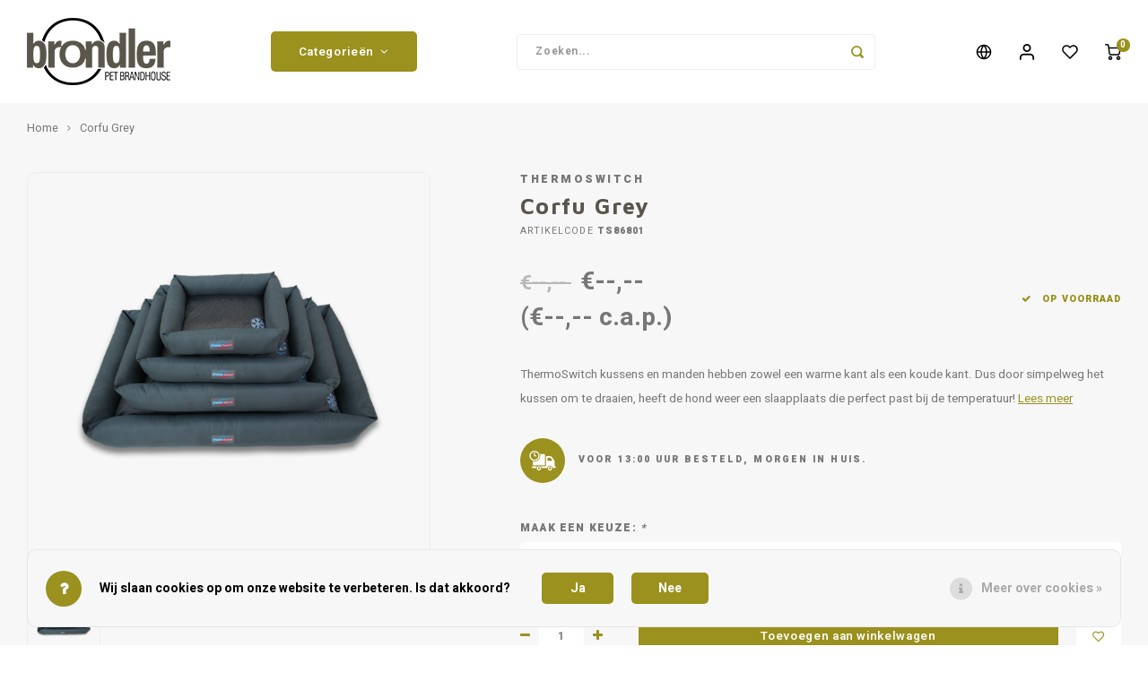

--- FILE ---
content_type: text/html;charset=utf-8
request_url: https://www.brondler.nl/nl/korfu-pp-filling-fuellung-137460553.html
body_size: 23222
content:
<!DOCTYPE html>
<html lang="nl">
	
  <head>
    
        
    <meta charset="utf-8"/>
<!-- [START] 'blocks/head.rain' -->
<!--

  (c) 2008-2025 Lightspeed Netherlands B.V.
  http://www.lightspeedhq.com
  Generated: 07-12-2025 @ 11:24:49

-->
<link rel="canonical" href="https://www.brondler.nl/nl/korfu-pp-filling-fuellung-137460553.html"/>
<link rel="alternate" href="https://www.brondler.nl/nl/index.rss" type="application/rss+xml" title="Nieuwe producten"/>
<link href="https://cdn.webshopapp.com/assets/cookielaw.css?2025-02-20" rel="stylesheet" type="text/css"/>
<meta name="robots" content="noodp,noydir"/>
<meta name="google-site-verification" content="google-site-verification=IIvk3JQfgqH2Dh97t6yrgYio5YUyzgye3HkXW1ULMmo"/>
<meta property="og:url" content="https://www.brondler.nl/nl/korfu-pp-filling-fuellung-137460553.html?source=facebook"/>
<meta property="og:site_name" content="Brondler"/>
<meta property="og:title" content="Korfu"/>
<meta property="og:description" content="ThermoSwitch kussens en manden hebben zowel een warme kant als een koude kant. Dus door simpelweg het kussen om te draaien, heeft de hond weer een slaapplaats d"/>
<meta property="og:image" content="https://cdn.webshopapp.com/shops/297249/files/420881038/thermoswitch-corfu-grey.jpg"/>
<script src="https://pricepercustomer.cmdcbv.app/public/js/pricePerCustomer-297249.js?v=4&a=pricepercustomer"></script>
<!--[if lt IE 9]>
<script src="https://cdn.webshopapp.com/assets/html5shiv.js?2025-02-20"></script>
<![endif]-->
<!-- [END] 'blocks/head.rain' -->
    <title>Korfu - Brondler</title>
    <meta name="description" content="ThermoSwitch kussens en manden hebben zowel een warme kant als een koude kant. Dus door simpelweg het kussen om te draaien, heeft de hond weer een slaapplaats d" />
    <meta name="keywords" content="ThermoSwitch, Corfu, Grey" />
    <meta http-equiv="X-UA-Compatible" content="IE=edge,chrome=1">
    <meta name="viewport" content="width=device-width, initial-scale=1.0">
    <meta name="apple-mobile-web-app-capable" content="yes">
    <meta name="apple-mobile-web-app-status-bar-style" content="black">
    <meta property="fb:app_id" content="966242223397117"/>
    <meta name="viewport" content="width=device-width, initial-scale=1, maximum-scale=1, user-scalable=0"/>
    <meta name="apple-mobile-web-app-capable" content="yes">
    <meta name="HandheldFriendly" content="true" /> 
		<meta name="apple-mobile-web-app-title" content="Brondler">
  	<meta property="og:image" content="https://cdn.webshopapp.com/shops/297249/themes/179547/v/1292065/assets/logo.png?20220501162527" />  
		<link rel="apple-touch-icon-precomposed" href="https://cdn.webshopapp.com/shops/297249/themes/179547/v/1292890/assets/homescreen-icon.jpg?20220502163120"/>
  
    <link rel="shortcut icon" href="https://cdn.webshopapp.com/shops/297249/themes/179547/v/1292147/assets/favicon.ico?20220502091823" type="image/x-icon" />
    <link href='//fonts.googleapis.com/css?family=Heebo:400,300,500,600,700,800,900' rel='stylesheet' type='text/css'>
    <link href='//fonts.googleapis.com/css?family=Maven%20Pro:400,300,500,600,700,800,900' rel='stylesheet' type='text/css'>
    <link rel="stylesheet" href="https://cdn.webshopapp.com/shops/297249/themes/179547/assets/bootstrap.css?20250508132845" />
    <link rel="stylesheet" href="https://cdn.webshopapp.com/shops/297249/themes/179547/assets/font-awesome-min.css?20250508132845" />
  	  	<link href="https://cdn.webshopapp.com/shops/297249/themes/179547/assets/gibbon-icons.css?20250508132845" rel="stylesheet">
    <link rel="stylesheet" href="https://cdn.webshopapp.com/shops/297249/themes/179547/assets/owl-carousel-min.css?20250508132845" />  
    <link rel="stylesheet" href="https://cdn.webshopapp.com/shops/297249/themes/179547/assets/semantic.css?20250508132845" />  
    <link rel="stylesheet" href="https://cdn.webshopapp.com/shops/297249/themes/179547/assets/jquery-fancybox-min.css?20250508132845" /> 
    <link rel="stylesheet" href="https://cdn.webshopapp.com/shops/297249/themes/179547/assets/style.css?20250508132845?903" /> 
    <link rel="stylesheet" href="https://cdn.webshopapp.com/shops/297249/themes/179547/assets/settings.css?20250508132845" />  
    <link rel="stylesheet" href="https://cdn.webshopapp.com/assets/gui-2-0.css?2025-02-20" />
    <link rel="stylesheet" href="https://cdn.webshopapp.com/assets/gui-responsive-2-0.css?2025-02-20" />   
  	<link href='https://unpkg.com/boxicons@2.0.9/css/boxicons.min.css' rel='stylesheet'>
    <link rel="stylesheet" href="https://cdn.webshopapp.com/shops/297249/themes/179547/assets/custom.css?20250508132845" />

    <script src="https://cdn.webshopapp.com/assets/jquery-1-9-1.js?2025-02-20"></script>
    <script src="https://cdn.webshopapp.com/assets/jquery-ui-1-10-1.js?2025-02-20"></script>
    
   
    <script src="https://cdn.webshopapp.com/shops/297249/themes/179547/assets/bootstrap.js?20250508132845"></script>
    <script src="https://cdn.webshopapp.com/shops/297249/themes/179547/assets/owl-carousel-min.js?20250508132845"></script>
    <script src="https://cdn.webshopapp.com/shops/297249/themes/179547/assets/semantic.js?20250508132845"></script>
    <script src="https://cdn.webshopapp.com/shops/297249/themes/179547/assets/jquery-fancybox-min.js?20250508132845"></script>
    <script src="https://cdn.webshopapp.com/shops/297249/themes/179547/assets/moment.js?20250508132845"></script>  
    <script src="https://cdn.webshopapp.com/shops/297249/themes/179547/assets/js-cookie.js?20250508132845"></script>
    <script src="https://cdn.webshopapp.com/shops/297249/themes/179547/assets/jquery-countdown-min.js?20250508132845"></script>
  	<script src="https://cdn.webshopapp.com/shops/297249/themes/179547/assets/masonry.js?20250508132845"></script>
    <script src="https://cdn.webshopapp.com/shops/297249/themes/179547/assets/global.js?20250508132845?903"></script>
  	<script src="//cdnjs.cloudflare.com/ajax/libs/jqueryui-touch-punch/0.2.3/jquery.ui.touch-punch.min.js"></script>
    
    <script src="https://cdn.webshopapp.com/shops/297249/themes/179547/assets/jcarousel.js?20250508132845"></script>
    <script src="https://cdn.webshopapp.com/assets/gui.js?2025-02-20"></script>
    <script src="https://cdn.webshopapp.com/assets/gui-responsive-2-0.js?2025-02-20"></script>
    
        
    
    <!--[if lt IE 9]>
    <link rel="stylesheet" href="https://cdn.webshopapp.com/shops/297249/themes/179547/assets/style-ie.css?20250508132845" />
    <![endif]-->
  </head>  <body class=""><script type="application/ld+json">
[
			{
    "@context": "http://schema.org",
    "@type": "BreadcrumbList",
    "itemListElement":
    [
      {
        "@type": "ListItem",
        "position": 1,
        "item": {
        	"@id": "https://www.brondler.nl/nl/",
        	"name": "Home"
        }
      },
    	    	{
    		"@type": "ListItem",
     		"position": 2,
     		"item":	{
      		"@id": "https://www.brondler.nl/nl/korfu-pp-filling-fuellung-137460553.html",
      		"name": "Corfu Grey"
    		}
    	}    	    ]
  },
      
      
  {
    "@context": "http://schema.org",
    "@type": "Product", 
    "name": "ThermoSwitch Corfu Grey",
    "url": "https://www.brondler.nl/nl/korfu-pp-filling-fuellung-137460553.html",
    "brand": "ThermoSwitch",    "description": "ThermoSwitch kussens en manden hebben zowel een warme kant als een koude kant. Dus door simpelweg het kussen om te draaien, heeft de hond weer een slaapplaats d",    "image": "https://cdn.webshopapp.com/shops/297249/files/420881038/300x250x2/thermoswitch-corfu-grey.jpg",    "gtin13": "4260583868015",    "mpn": "TS86801",    "sku": "TS86801",    "offers": {
      "@type": "Offer",
            "url": "https://www.brondler.nl/nl/korfu-pp-filling-fuellung-137460553.html",
      "priceValidUntil": "2026-12-07"
            	,"availability": "https://schema.org/InStock"
                ,"inventoryLevel": "103"
                    
    }
      },
      
    {
  "@context": "http://schema.org",
  "@id": "https://www.brondler.nl/nl/#Organization",
  "@type": "Organization",
  "url": "https://www.brondler.nl/", 
  "name": "Brondler",
  "logo": "https://cdn.webshopapp.com/shops/297249/themes/179547/v/1292065/assets/logo.png?20220501162527",
  "telephone": "+31(0) 88 01 111 33",
  "email": ""
    }
  ]
</script><div class="cart-messages hidden"><ul></ul></div><div id="login-popup" class="mobile-popup" data-popup="login"><div class="popup-inner"><div class="title-small title-font">Inloggen</div><form class="formLogin" id="formLogin" action="https://www.brondler.nl/nl/account/loginPost/?return=https%3A%2F%2Fwww.brondler.nl%2Fnl%2Fkorfu-pp-filling-fuellung-137460553.html" method="post"><input type="hidden" name="key" value="da9fd75c193427e37fcda2c474723745" /><input type="hidden" name="type" value="login" /><input type="submit" hidden/><input type="text" name="email" id="formLoginEmail" value="" placeholder="E-mailadres" class="standard-input" /><input type="password" name="password" id="formLoginPassword" value="" placeholder="Wachtwoord" class="standard-input"/><div class="buttons"><a class="btn accent" href="#" onclick="$('#formLogin').submit(); return false;" title="Inloggen">Inloggen</a></div></form><div class="options"><a class="forgot-pw" href="https://www.brondler.nl/nl/account/password/">Wachtwoord vergeten?</a><span class="or">of</span><a class="no-account" href="https://www.brondler.nl/nl/account/register/">Nog geen account? Klik</a></div></div><div class="close-popup"><div class="close-popup-inner"><a href="javascript:;" class="close-mobile-popup" data-fancybox-close>
        Sluiten
      </a></div></div></div><div id="language-currency-popup" class="language-currency-popup mobile-popup"><div class="popup-inner"><div class="language-section"><div class="title-small title-font">Taal</div><div class="options-wrap"><div class="option active"><a href="https://www.brondler.nl/nl/go/product/137460553"><div class="inner"><div class="icon"><img src="https://cdn.webshopapp.com/shops/297249/themes/179547/assets/flag-nl.svg?20250508132845" alt="flag-Nederlands"></div><div class="text">Nederlands</div></div></a></div><div class="option"><a href="https://www.brondler.nl/de/go/product/137460553"><div class="inner"><div class="icon"><img src="https://cdn.webshopapp.com/shops/297249/themes/179547/assets/flag-de.svg?20250508132845" alt="flag-Deutsch"></div><div class="text">Deutsch</div></div></a></div><div class="option"><a href="https://www.brondler.nl/en/go/product/137460553"><div class="inner"><div class="icon"><img src="https://cdn.webshopapp.com/shops/297249/themes/179547/assets/flag-en.svg?20250508132845" alt="flag-English"></div><div class="text">English</div></div></a></div><div class="option"><a href="https://www.brondler.nl/fr/go/product/137460553"><div class="inner"><div class="icon"><img src="https://cdn.webshopapp.com/shops/297249/themes/179547/assets/flag-fr.svg?20250508132845" alt="flag-Français"></div><div class="text">Français</div></div></a></div></div></div><div class="close-popup"><div class="close-popup-inner"><a href="javascript:;" class="close-mobile-popup" data-fancybox-close>
          Sluiten
        </a></div></div></div></div><div class="mobile-menu mobile-popup" data-popup="menu"><div class="popup-inner"><div class="menu-wrap"><div class="breads">Hoofdmenu</div><div class="title-small title-font">Categorieën</div><div class="menu"><ul><li class=""><a class="normal-link" href="https://www.brondler.nl/nl/the-doggybagg-original/">The DoggyBagg Original</a></li><li class=""><a class="normal-link" href="https://www.brondler.nl/nl/hond/">Hond<span class="more-cats"><i class="fa fa-chevron-right"></i></span></a><div class="subs"><div class="breads">Hoofdmenu / hond</div><div class="title-small title-font text-center subs-back"><i class="fa fa-chevron-left"></i>Hond</div><ul class=""><li class=""><a class="normal-link" href="https://www.brondler.nl/nl/hond/voeding/">Voeding<span class="more-cats"><i class="fa fa-chevron-right"></i></span></a><div class="subs"><div class="breads">Hoofdmenu / hond / voeding</div><div class="title-small title-font text-center subs-back"><i class="fa fa-chevron-left"></i>Voeding</div><ul class=""><li class=""><a class="normal-link" href="https://www.brondler.nl/nl/hond/voeding/kivo/">Kivo</a></li></ul></div></li><li class=""><a class="normal-link" href="https://www.brondler.nl/nl/hond/kussens-en-manden/">Kussens en manden<span class="more-cats"><i class="fa fa-chevron-right"></i></span></a><div class="subs"><div class="breads">Hoofdmenu / hond / voeding / kussens en manden</div><div class="title-small title-font text-center subs-back"><i class="fa fa-chevron-left"></i>Kussens en manden</div><ul class=""><li class=""><a class="normal-link" href="https://www.brondler.nl/nl/hond/kussens-en-manden/doggybagg-hondenbedden-collectie/">DoggyBagg hondenbedden collectie</a></li><li class=""><a class="normal-link" href="https://www.brondler.nl/nl/hond/kussens-en-manden/cuddles/">Cuddles</a></li><li class=""><a class="normal-link" href="https://www.brondler.nl/nl/hond/kussens-en-manden/laboni/">Laboni</a></li><li class=""><a class="normal-link" href="https://www.brondler.nl/nl/hond/kussens-en-manden/thermoswitch/">Thermoswitch</a></li><li class=""><a class="normal-link" href="https://www.brondler.nl/nl/hond/kussens-en-manden/pet-joy-cozy/">Pet-Joy Cozy</a></li></ul></div></li><li class=""><a class="normal-link" href="https://www.brondler.nl/nl/hond/speelgoed/">Speelgoed<span class="more-cats"><i class="fa fa-chevron-right"></i></span></a><div class="subs"><div class="breads">Hoofdmenu / hond / voeding / kussens en manden / speelgoed</div><div class="title-small title-font text-center subs-back"><i class="fa fa-chevron-left"></i>Speelgoed</div><ul class=""><li class=""><a class="normal-link" href="https://www.brondler.nl/nl/hond/speelgoed/the-doggytoy/">The DoggyToy</a></li><li class=""><a class="normal-link" href="https://www.brondler.nl/nl/hond/speelgoed/tasty-bone/">Tasty Bone</a></li><li class=""><a class="normal-link" href="https://www.brondler.nl/nl/hond/speelgoed/happy-pet/">Happy Pet</a></li><li class=""><a class="normal-link" href="https://www.brondler.nl/nl/hond/speelgoed/laboni/">Laboni</a></li></ul></div></li><li class=""><a class="normal-link" href="https://www.brondler.nl/nl/hond/apotheek-verzorging/">Apotheek &amp; verzorging<span class="more-cats"><i class="fa fa-chevron-right"></i></span></a><div class="subs"><div class="breads">Hoofdmenu / hond / voeding / kussens en manden / speelgoed / apotheek &amp; verzorging</div><div class="title-small title-font text-center subs-back"><i class="fa fa-chevron-left"></i>Apotheek &amp; verzorging</div><ul class=""><li class=""><a class="normal-link" href="https://www.brondler.nl/nl/hond/apotheek-verzorging/the-doggycare/">The DoggyCare</a></li><li class=""><a class="normal-link" href="https://www.brondler.nl/nl/hond/apotheek-verzorging/the-doggyfresh/">The DoggyFresh</a></li><li class=""><a class="normal-link" href="https://www.brondler.nl/nl/hond/apotheek-verzorging/the-doggybrush/">The DoggyBrush</a></li><li class=""><a class="normal-link" href="https://www.brondler.nl/nl/hond/apotheek-verzorging/amflee/">Amflee</a></li><li class=""><a class="normal-link" href="https://www.brondler.nl/nl/hond/apotheek-verzorging/ataxxa/">Ataxxa</a></li><li class=""><a class="normal-link" href="https://www.brondler.nl/nl/hond/apotheek-verzorging/milprazon/">Milprazon</a></li><li class=""><a class="normal-link" href="https://www.brondler.nl/nl/hond/apotheek-verzorging/anthelmin/">Anthelmin </a></li><li class=""><a class="normal-link" href="https://www.brondler.nl/nl/hond/apotheek-verzorging/kivo-verzorging/">KIVO Verzorging </a></li><li class=""><a class="normal-link" href="https://www.brondler.nl/nl/hond/apotheek-verzorging/vectra/">Vectra</a></li><li class=""><a class="normal-link" href="https://www.brondler.nl/nl/hond/apotheek-verzorging/flexadin/">Flexadin</a></li><li class=""><a class="normal-link" href="https://www.brondler.nl/nl/hond/apotheek-verzorging/virbac/">Virbac</a></li><li class=""><a class="normal-link" href="https://www.brondler.nl/nl/hond/apotheek-verzorging/frontpro/">Frontpro</a></li><li class=""><a class="normal-link" href="https://www.brondler.nl/nl/hond/apotheek-verzorging/parfum/">Parfum</a></li><li class=""><a class="normal-link" href="https://www.brondler.nl/nl/hond/apotheek-verzorging/vetramil/">Vetramil</a></li></ul></div></li><li class=""><a class="normal-link" href="https://www.brondler.nl/nl/hond/voer-en-drinkbakken/">Voer- en drinkbakken<span class="more-cats"><i class="fa fa-chevron-right"></i></span></a><div class="subs"><div class="breads">Hoofdmenu / hond / voeding / kussens en manden / speelgoed / apotheek &amp; verzorging / voer- en drinkbakken</div><div class="title-small title-font text-center subs-back"><i class="fa fa-chevron-left"></i>Voer- en drinkbakken</div><ul class=""><li class=""><a class="normal-link" href="https://www.brondler.nl/nl/hond/voer-en-drinkbakken/the-doggybowl/">The DoggyBowl</a></li><li class=""><a class="normal-link" href="https://www.brondler.nl/nl/hond/voer-en-drinkbakken/asobu/">Asobu</a></li><li class=""><a class="normal-link" href="https://www.brondler.nl/nl/hond/voer-en-drinkbakken/laboni/">Laboni</a></li></ul></div></li><li class=""><a class="normal-link" href="https://www.brondler.nl/nl/hond/op-pad/">Op pad <span class="more-cats"><i class="fa fa-chevron-right"></i></span></a><div class="subs"><div class="breads">Hoofdmenu / hond / voeding / kussens en manden / speelgoed / apotheek &amp; verzorging / voer- en drinkbakken / op pad </div><div class="title-small title-font text-center subs-back"><i class="fa fa-chevron-left"></i>Op pad </div><ul class=""><li class=""><a class="normal-link" href="https://www.brondler.nl/nl/hond/op-pad/reismatten/">Reismatten</a></li><li class=""><a class="normal-link" href="https://www.brondler.nl/nl/hond/op-pad/drinkflessen/">Drinkflessen</a></li><li class=""><a class="normal-link" href="https://www.brondler.nl/nl/hond/op-pad/audio/">Audio</a></li><li class=""><a class="normal-link" href="https://www.brondler.nl/nl/hond/op-pad/wandelen/">Wandelen</a></li></ul></div></li><li class=""><a class="normal-link" href="https://www.brondler.nl/nl/hond/snacks-11734898/">Snacks<span class="more-cats"><i class="fa fa-chevron-right"></i></span></a><div class="subs"><div class="breads">Hoofdmenu / hond / voeding / kussens en manden / speelgoed / apotheek &amp; verzorging / voer- en drinkbakken / op pad  / snacks</div><div class="title-small title-font text-center subs-back"><i class="fa fa-chevron-left"></i>Snacks</div><ul class=""><li class=""><a class="normal-link" href="https://www.brondler.nl/nl/hond/snacks-11734898/the-doggysnack/">The DoggySnack</a></li><li class=""><a class="normal-link" href="https://www.brondler.nl/nl/hond/snacks-11734898/carniwell/">Carniwell</a></li><li class=""><a class="normal-link" href="https://www.brondler.nl/nl/hond/snacks-11734898/papillon-pet-products/">Papillon Pet Products</a></li><li class=""><a class="normal-link" href="https://www.brondler.nl/nl/hond/snacks-11734898/pet-joy-x-the-happy-mutt-company/">Pet-Joy x The Happy Mutt company</a></li></ul></div></li></ul></div></li><li class=""><a class="normal-link" href="https://www.brondler.nl/nl/kat/">Kat<span class="more-cats"><i class="fa fa-chevron-right"></i></span></a><div class="subs"><div class="breads">Hoofdmenu / kat</div><div class="title-small title-font text-center subs-back"><i class="fa fa-chevron-left"></i>Kat</div><ul class=""><li class=""><a class="normal-link" href="https://www.brondler.nl/nl/kat/voeding/">Voeding<span class="more-cats"><i class="fa fa-chevron-right"></i></span></a><div class="subs"><div class="breads">Hoofdmenu / kat / voeding</div><div class="title-small title-font text-center subs-back"><i class="fa fa-chevron-left"></i>Voeding</div><ul class=""><li class=""><a class="normal-link" href="https://www.brondler.nl/nl/kat/voeding/denkacat/">DenkaCat</a></li><li class=""><a class="normal-link" href="https://www.brondler.nl/nl/kat/voeding/pro-go/">Pro Go</a></li></ul></div></li><li class=""><a class="normal-link" href="https://www.brondler.nl/nl/kat/apotheek-verzorging/">Apotheek &amp; verzorging<span class="more-cats"><i class="fa fa-chevron-right"></i></span></a><div class="subs"><div class="breads">Hoofdmenu / kat / voeding / apotheek &amp; verzorging</div><div class="title-small title-font text-center subs-back"><i class="fa fa-chevron-left"></i>Apotheek &amp; verzorging</div><ul class=""><li class=""><a class="normal-link" href="https://www.brondler.nl/nl/kat/apotheek-verzorging/the-doggycare/">The DoggyCare</a></li><li class=""><a class="normal-link" href="https://www.brondler.nl/nl/kat/apotheek-verzorging/amflee/">Amflee</a></li><li class=""><a class="normal-link" href="https://www.brondler.nl/nl/kat/apotheek-verzorging/milprazon/">Milprazon</a></li><li class=""><a class="normal-link" href="https://www.brondler.nl/nl/kat/apotheek-verzorging/vectra/">Vectra</a></li><li class=""><a class="normal-link" href="https://www.brondler.nl/nl/kat/apotheek-verzorging/catuals/">Catuals</a></li><li class=""><a class="normal-link" href="https://www.brondler.nl/nl/kat/apotheek-verzorging/vetramil/">Vetramil</a></li></ul></div></li><li class=""><a class="normal-link" href="https://www.brondler.nl/nl/kat/kattenbakvulling/">Kattenbakvulling<span class="more-cats"><i class="fa fa-chevron-right"></i></span></a><div class="subs"><div class="breads">Hoofdmenu / kat / voeding / apotheek &amp; verzorging / kattenbakvulling</div><div class="title-small title-font text-center subs-back"><i class="fa fa-chevron-left"></i>Kattenbakvulling</div><ul class=""><li class=""><a class="normal-link" href="https://www.brondler.nl/nl/kat/kattenbakvulling/catuals/">Catuals</a></li></ul></div></li><li class=""><a class="normal-link" href="https://www.brondler.nl/nl/kat/voer-en-drinkbakken/">Voer- en drinkbakken<span class="more-cats"><i class="fa fa-chevron-right"></i></span></a><div class="subs"><div class="breads">Hoofdmenu / kat / voeding / apotheek &amp; verzorging / kattenbakvulling / voer- en drinkbakken</div><div class="title-small title-font text-center subs-back"><i class="fa fa-chevron-left"></i>Voer- en drinkbakken</div><ul class=""><li class=""><a class="normal-link" href="https://www.brondler.nl/nl/kat/voer-en-drinkbakken/laboni/">Laboni</a></li></ul></div></li><li class=""><a class="normal-link" href="https://www.brondler.nl/nl/kat/manden-12149637/">Manden<span class="more-cats"><i class="fa fa-chevron-right"></i></span></a><div class="subs"><div class="breads">Hoofdmenu / kat / voeding / apotheek &amp; verzorging / kattenbakvulling / voer- en drinkbakken / manden</div><div class="title-small title-font text-center subs-back"><i class="fa fa-chevron-left"></i>Manden</div><ul class=""><li class=""><a class="normal-link" href="https://www.brondler.nl/nl/kat/manden-12149637/pet-joy-cozy/">Pet-Joy Cozy</a></li></ul></div></li></ul></div></li><li class=""><a class="normal-link" href="https://www.brondler.nl/nl/knaagdieren-konijnen/">Knaagdieren &amp; Konijnen<span class="more-cats"><i class="fa fa-chevron-right"></i></span></a><div class="subs"><div class="breads">Hoofdmenu / knaagdieren &amp; konijnen</div><div class="title-small title-font text-center subs-back"><i class="fa fa-chevron-left"></i>Knaagdieren &amp; Konijnen</div><ul class=""><li class=""><a class="normal-link" href="https://www.brondler.nl/nl/knaagdieren-konijnen/voeding/">Voeding<span class="more-cats"><i class="fa fa-chevron-right"></i></span></a><div class="subs"><div class="breads">Hoofdmenu / knaagdieren &amp; konijnen / voeding</div><div class="title-small title-font text-center subs-back"><i class="fa fa-chevron-left"></i>Voeding</div><ul class=""><li class=""><a class="normal-link" href="https://www.brondler.nl/nl/knaagdieren-konijnen/voeding/little-one/">Little One </a></li></ul></div></li><li class=""><a class="normal-link" href="https://www.brondler.nl/nl/knaagdieren-konijnen/snacks/">Snacks<span class="more-cats"><i class="fa fa-chevron-right"></i></span></a><div class="subs"><div class="breads">Hoofdmenu / knaagdieren &amp; konijnen / voeding / snacks</div><div class="title-small title-font text-center subs-back"><i class="fa fa-chevron-left"></i>Snacks</div><ul class=""><li class=""><a class="normal-link" href="https://www.brondler.nl/nl/knaagdieren-konijnen/snacks/little-one/">Little One</a></li></ul></div></li><li class=""><a class="normal-link" href="https://www.brondler.nl/nl/knaagdieren-konijnen/bodembedekking/">Bodembedekking<span class="more-cats"><i class="fa fa-chevron-right"></i></span></a><div class="subs"><div class="breads">Hoofdmenu / knaagdieren &amp; konijnen / voeding / snacks / bodembedekking</div><div class="title-small title-font text-center subs-back"><i class="fa fa-chevron-left"></i>Bodembedekking</div><ul class=""><li class=""><a class="normal-link" href="https://www.brondler.nl/nl/knaagdieren-konijnen/bodembedekking/rodo-rabbit/">Rodo Rabbit</a></li><li class=""><a class="normal-link" href="https://www.brondler.nl/nl/knaagdieren-konijnen/bodembedekking/ecocare/">EcoCare</a></li></ul></div></li><li class=""><a class="normal-link" href="https://www.brondler.nl/nl/knaagdieren-konijnen/speelgoed/">Speelgoed<span class="more-cats"><i class="fa fa-chevron-right"></i></span></a><div class="subs"><div class="breads">Hoofdmenu / knaagdieren &amp; konijnen / voeding / snacks / bodembedekking / speelgoed</div><div class="title-small title-font text-center subs-back"><i class="fa fa-chevron-left"></i>Speelgoed</div><ul class=""><li class=""><a class="normal-link" href="https://www.brondler.nl/nl/knaagdieren-konijnen/speelgoed/happy-pet/">Happy Pet</a></li></ul></div></li><li class=""><a class="normal-link" href="https://www.brondler.nl/nl/knaagdieren-konijnen/verzorging/">Verzorging <span class="more-cats"><i class="fa fa-chevron-right"></i></span></a><div class="subs"><div class="breads">Hoofdmenu / knaagdieren &amp; konijnen / voeding / snacks / bodembedekking / speelgoed / verzorging </div><div class="title-small title-font text-center subs-back"><i class="fa fa-chevron-left"></i>Verzorging </div><ul class=""><li class=""><a class="normal-link" href="https://www.brondler.nl/nl/knaagdieren-konijnen/verzorging/little-one/">Little one</a></li></ul></div></li></ul></div></li><li class=""><a class="normal-link" href="https://www.brondler.nl/nl/vogel/">Vogel<span class="more-cats"><i class="fa fa-chevron-right"></i></span></a><div class="subs"><div class="breads">Hoofdmenu / vogel</div><div class="title-small title-font text-center subs-back"><i class="fa fa-chevron-left"></i>Vogel</div><ul class=""><li class=""><a class="normal-link" href="https://www.brondler.nl/nl/vogel/snacks-11742222/">Snacks<span class="more-cats"><i class="fa fa-chevron-right"></i></span></a><div class="subs"><div class="breads">Hoofdmenu / vogel / snacks</div><div class="title-small title-font text-center subs-back"><i class="fa fa-chevron-left"></i>Snacks</div><ul class=""><li class=""><a class="normal-link" href="https://www.brondler.nl/nl/vogel/snacks-11742222/rio/">RIO</a></li></ul></div></li><li class=""><a class="normal-link" href="https://www.brondler.nl/nl/vogel/vitamines-en-mineralen-11742224/">Vitamines en mineralen<span class="more-cats"><i class="fa fa-chevron-right"></i></span></a><div class="subs"><div class="breads">Hoofdmenu / vogel / snacks / vitamines en mineralen</div><div class="title-small title-font text-center subs-back"><i class="fa fa-chevron-left"></i>Vitamines en mineralen</div><ul class=""><li class=""><a class="normal-link" href="https://www.brondler.nl/nl/vogel/vitamines-en-mineralen-11742224/rio/">RIO</a></li></ul></div></li><li class=""><a class="normal-link" href="https://www.brondler.nl/nl/vogel/bodembedekking/">Bodembedekking<span class="more-cats"><i class="fa fa-chevron-right"></i></span></a><div class="subs"><div class="breads">Hoofdmenu / vogel / snacks / vitamines en mineralen / bodembedekking</div><div class="title-small title-font text-center subs-back"><i class="fa fa-chevron-left"></i>Bodembedekking</div><ul class=""><li class=""><a class="normal-link" href="https://www.brondler.nl/nl/vogel/bodembedekking/rodo-rabbit/">Rodo Rabbit</a></li></ul></div></li><li class=""><a class="normal-link" href="https://www.brondler.nl/nl/vogel/verzorging-11742232/">Verzorging <span class="more-cats"><i class="fa fa-chevron-right"></i></span></a><div class="subs"><div class="breads">Hoofdmenu / vogel / snacks / vitamines en mineralen / bodembedekking / verzorging </div><div class="title-small title-font text-center subs-back"><i class="fa fa-chevron-left"></i>Verzorging </div><ul class=""><li class=""><a class="normal-link" href="https://www.brondler.nl/nl/vogel/verzorging-11742232/rio/">RIO</a></li></ul></div></li><li class=""><a class="normal-link" href="https://www.brondler.nl/nl/vogel/voeding/">Voeding<span class="more-cats"><i class="fa fa-chevron-right"></i></span></a><div class="subs"><div class="breads">Hoofdmenu / vogel / snacks / vitamines en mineralen / bodembedekking / verzorging  / voeding</div><div class="title-small title-font text-center subs-back"><i class="fa fa-chevron-left"></i>Voeding</div><ul class=""><li class=""><a class="normal-link" href="https://www.brondler.nl/nl/vogel/voeding/rio/">RIO</a></li></ul></div></li></ul></div></li><li class=""><a class="normal-link" href="https://www.brondler.nl/nl/reptielen/">Reptielen<span class="more-cats"><i class="fa fa-chevron-right"></i></span></a><div class="subs"><div class="breads">Hoofdmenu / reptielen</div><div class="title-small title-font text-center subs-back"><i class="fa fa-chevron-left"></i>Reptielen</div><ul class=""><li class=""><a class="normal-link" href="https://www.brondler.nl/nl/reptielen/huisvesting/">Huisvesting<span class="more-cats"><i class="fa fa-chevron-right"></i></span></a><div class="subs"><div class="breads">Hoofdmenu / reptielen / huisvesting</div><div class="title-small title-font text-center subs-back"><i class="fa fa-chevron-left"></i>Huisvesting</div><ul class=""><li class=""><a class="normal-link" href="https://www.brondler.nl/nl/reptielen/huisvesting/terrarium/">Terrarium</a></li><li class=""><a class="normal-link" href="https://www.brondler.nl/nl/reptielen/huisvesting/decoratie-11812708/">Decoratie</a></li><li class=""><a class="normal-link" href="https://www.brondler.nl/nl/reptielen/huisvesting/verlichting-11812709/">Verlichting</a></li><li class=""><a class="normal-link" href="https://www.brondler.nl/nl/reptielen/huisvesting/verwarming-11812711/">Verwarming</a></li></ul></div></li><li class=""><a class="normal-link" href="https://www.brondler.nl/nl/reptielen/voeding-supplementen/">Voeding &amp; Supplementen<span class="more-cats"><i class="fa fa-chevron-right"></i></span></a><div class="subs"><div class="breads">Hoofdmenu / reptielen / huisvesting / voeding &amp; supplementen</div><div class="title-small title-font text-center subs-back"><i class="fa fa-chevron-left"></i>Voeding &amp; Supplementen</div><ul class=""><li class=""><a class="normal-link" href="https://www.brondler.nl/nl/reptielen/voeding-supplementen/voerbakken-11799481/">Voerbakken</a></li><li class=""><a class="normal-link" href="https://www.brondler.nl/nl/reptielen/voeding-supplementen/supplementen-11799492/"> Supplementen</a></li><li class=""><a class="normal-link" href="https://www.brondler.nl/nl/reptielen/voeding-supplementen/voer-11799491/">Voer</a></li><li class=""><a class="normal-link" href="https://www.brondler.nl/nl/reptielen/voeding-supplementen/snacks-11799500/">Snacks</a></li></ul></div></li><li class=""><a class="normal-link" href="https://www.brondler.nl/nl/reptielen/bodembedekking/">Bodembedekking<span class="more-cats"><i class="fa fa-chevron-right"></i></span></a><div class="subs"><div class="breads">Hoofdmenu / reptielen / huisvesting / voeding &amp; supplementen / bodembedekking</div><div class="title-small title-font text-center subs-back"><i class="fa fa-chevron-left"></i>Bodembedekking</div><ul class=""><li class=""><a class="normal-link" href="https://www.brondler.nl/nl/reptielen/bodembedekking/rodo-rabbit/">Rodo Rabbit</a></li><li class=""><a class="normal-link" href="https://www.brondler.nl/nl/reptielen/bodembedekking/komodo/">Komodo</a></li></ul></div></li><li class=""><a class="normal-link" href="https://www.brondler.nl/nl/reptielen/pakketten/">Pakketten<span class="more-cats"><i class="fa fa-chevron-right"></i></span></a><div class="subs"><div class="breads">Hoofdmenu / reptielen / huisvesting / voeding &amp; supplementen / bodembedekking / pakketten</div><div class="title-small title-font text-center subs-back"><i class="fa fa-chevron-left"></i>Pakketten</div><ul class=""><li class=""><a class="normal-link" href="https://www.brondler.nl/nl/reptielen/pakketten/basispakketten/">Basispakketten </a></li></ul></div></li></ul></div></li><li class=""><a class="normal-link" href="https://www.brondler.nl/nl/paard/">Paard<span class="more-cats"><i class="fa fa-chevron-right"></i></span></a><div class="subs"><div class="breads">Hoofdmenu / paard</div><div class="title-small title-font text-center subs-back"><i class="fa fa-chevron-left"></i>Paard</div><ul class=""><li class=""><a class="normal-link" href="https://www.brondler.nl/nl/paard/leer-onderhoud/">leer onderhoud<span class="more-cats"><i class="fa fa-chevron-right"></i></span></a><div class="subs"><div class="breads">Hoofdmenu / paard / leer onderhoud</div><div class="title-small title-font text-center subs-back"><i class="fa fa-chevron-left"></i>leer onderhoud</div><ul class=""><li class=""><a class="normal-link" href="https://www.brondler.nl/nl/paard/leer-onderhoud/effax/">Effax</a></li></ul></div></li><li class=""><a class="normal-link" href="https://www.brondler.nl/nl/paard/snacks/">Snacks<span class="more-cats"><i class="fa fa-chevron-right"></i></span></a><div class="subs"><div class="breads">Hoofdmenu / paard / leer onderhoud / snacks</div><div class="title-small title-font text-center subs-back"><i class="fa fa-chevron-left"></i>Snacks</div><ul class=""><li class=""><a class="normal-link" href="https://www.brondler.nl/nl/paard/snacks/effol/">Effol</a></li></ul></div></li><li class=""><a class="normal-link" href="https://www.brondler.nl/nl/paard/hoef-verzorging/">hoef verzorging<span class="more-cats"><i class="fa fa-chevron-right"></i></span></a><div class="subs"><div class="breads">Hoofdmenu / paard / leer onderhoud / snacks / hoef verzorging</div><div class="title-small title-font text-center subs-back"><i class="fa fa-chevron-left"></i>hoef verzorging</div><ul class=""><li class=""><a class="normal-link" href="https://www.brondler.nl/nl/paard/hoef-verzorging/effax/">Effax</a></li><li class=""><a class="normal-link" href="https://www.brondler.nl/nl/paard/hoef-verzorging/effol/">Effol</a></li></ul></div></li><li class=""><a class="normal-link" href="https://www.brondler.nl/nl/paard/ruiter-benodigdheden/">ruiter benodigdheden<span class="more-cats"><i class="fa fa-chevron-right"></i></span></a><div class="subs"><div class="breads">Hoofdmenu / paard / leer onderhoud / snacks / hoef verzorging / ruiter benodigdheden</div><div class="title-small title-font text-center subs-back"><i class="fa fa-chevron-left"></i>ruiter benodigdheden</div><ul class=""><li class=""><a class="normal-link" href="https://www.brondler.nl/nl/paard/ruiter-benodigdheden/effol/">Effol</a></li></ul></div></li><li class=""><a class="normal-link" href="https://www.brondler.nl/nl/paard/verzorging/">Verzorging <span class="more-cats"><i class="fa fa-chevron-right"></i></span></a><div class="subs"><div class="breads">Hoofdmenu / paard / leer onderhoud / snacks / hoef verzorging / ruiter benodigdheden / verzorging </div><div class="title-small title-font text-center subs-back"><i class="fa fa-chevron-left"></i>Verzorging </div><ul class=""><li class=""><a class="normal-link" href="https://www.brondler.nl/nl/paard/verzorging/effax/">Effax</a></li><li class=""><a class="normal-link" href="https://www.brondler.nl/nl/paard/verzorging/effol/">Effol</a></li></ul></div></li><li class=""><a class="normal-link" href="https://www.brondler.nl/nl/paard/supplementen/">supplementen<span class="more-cats"><i class="fa fa-chevron-right"></i></span></a><div class="subs"><div class="breads">Hoofdmenu / paard / leer onderhoud / snacks / hoef verzorging / ruiter benodigdheden / verzorging  / supplementen</div><div class="title-small title-font text-center subs-back"><i class="fa fa-chevron-left"></i>supplementen</div><ul class=""><li class=""><a class="normal-link" href="https://www.brondler.nl/nl/paard/supplementen/effol/">Effol</a></li></ul></div></li><li class=""><a class="normal-link" href="https://www.brondler.nl/nl/paard/wassen/">wassen<span class="more-cats"><i class="fa fa-chevron-right"></i></span></a><div class="subs"><div class="breads">Hoofdmenu / paard / leer onderhoud / snacks / hoef verzorging / ruiter benodigdheden / verzorging  / supplementen / wassen</div><div class="title-small title-font text-center subs-back"><i class="fa fa-chevron-left"></i>wassen</div><ul class=""><li class=""><a class="normal-link" href="https://www.brondler.nl/nl/paard/wassen/effax/">Effax</a></li></ul></div></li></ul></div></li><li class=""><a class="normal-link" href="https://www.brondler.nl/nl/package-deals/">Package deals</a></li><li class=""><a class="normal-link" href="https://www.brondler.nl/nl/uitgelicht/">Uitgelicht</a></li><li class=""><a class="normal-link" href="https://www.brondler.nl/nl/nieuwsbrieven/">Nieuwsbrieven</a></li><li class=""><a href="https://www.brondler.nl/nl/blogs/brondler-blog/">Blog</a></li><li class=""><a href="https://www.brondler.nl/nl/brands/">Merken</a></li></ul><ul><li><a href="javascript:;">Taal - NL<span class="more-cats"><i class="fa fa-chevron-right"></i></span></a><div class="subs"><div class="breads">Hoofdmenu</div><div class="title-small title-font text-center subs-back"><i class="fa fa-chevron-left"></i>Taal</div><ul class=""><li class="active"><a class="normal-link" href="https://www.brondler.nl/nl/">Nederlands</a></li><li class=""><a class="normal-link" href="https://www.brondler.nl/de/">Deutsch</a></li><li class=""><a class="normal-link" href="https://www.brondler.nl/en/">English</a></li><li class=""><a class="normal-link" href="https://www.brondler.nl/fr/">Français</a></li></ul></div></li><li class="highlight hidden-sm"><a class="open-mobile-slide" data-popup="login" href="javascript:;">Inloggen</a></li></ul></div></div></div><div class="close-popup dark"><div class="close-popup-inner"><a href="javascript:;" class="close-mobile-popup" data-fancybox-close>
        Sluiten
      </a></div></div></div><header id="header" class="with-small"><div class="main-header"><div class="container"><div class="inner"><div class="logo small align-middle"><a href="https://www.brondler.nl/nl/"><img src="https://cdn.webshopapp.com/shops/297249/themes/179547/v/1292065/assets/logo.png?20220501162527" alt="Brondler"></a></div><div class="vertical-menu-wrap hidden-xs hidden-md hidden-lg"><div class="btn-wrap"><a class="btn accent vertical-menu-btn open-mobile-slide" data-popup="menu" data-main-link href="javascript:;">Categorieën<i class="fa fa-angle-down"></i></a></div></div><div class="vertical-menu-wrap hidden-xs hidden-sm  "><div class="btn-wrap"><a class="btn accent vertical-menu-btn open-vertical-menu">Categorieën<i class="fa fa-angle-down"></i></a><div class="vertical-menu"><ul><li class=""><a class="" href="https://www.brondler.nl/nl/the-doggybagg-original/"><div class="category-wrap"><img src="https://cdn.webshopapp.com/shops/297249/files/375608522/100x100x1/the-doggybagg-original.jpg" alt="The DoggyBagg Original">
                                            The DoggyBagg Original
                    </div></a></li><li class=""><a class="" href="https://www.brondler.nl/nl/hond/"><div class="category-wrap"><img src="https://cdn.webshopapp.com/shops/297249/files/396316860/100x100x1/hond.jpg" alt="Hond">
                                            Hond
                    </div><i class="fa fa-chevron-right arrow-right"></i></a><div class="subs"><ul><li class="subs-title"><a class="" href="https://www.brondler.nl/nl/hond/">Hond</a></li><li class=""><a class="" href="https://www.brondler.nl/nl/hond/voeding/"><div>
                            Voeding
                          </div><i class="fa fa-chevron-right arrow-right"></i></a><div class="subs"><ul><li class="subs-title"><a class="" href="https://www.brondler.nl/nl/hond/voeding/">Voeding</a></li><li class=""><a class="" href="https://www.brondler.nl/nl/hond/voeding/kivo/"><div>
                                  Kivo
                                </div></a></li></ul></div></li><li class=""><a class="" href="https://www.brondler.nl/nl/hond/kussens-en-manden/"><div>
                            Kussens en manden
                          </div><i class="fa fa-chevron-right arrow-right"></i></a><div class="subs"><ul><li class="subs-title"><a class="" href="https://www.brondler.nl/nl/hond/kussens-en-manden/">Kussens en manden</a></li><li class=""><a class="" href="https://www.brondler.nl/nl/hond/kussens-en-manden/doggybagg-hondenbedden-collectie/"><div>
                                  DoggyBagg hondenbedden collectie
                                </div><i class="fa fa-chevron-right arrow-right"></i></a></li><li class=""><a class="" href="https://www.brondler.nl/nl/hond/kussens-en-manden/cuddles/"><div>
                                  Cuddles
                                </div></a></li><li class=""><a class="" href="https://www.brondler.nl/nl/hond/kussens-en-manden/laboni/"><div>
                                  Laboni
                                </div><i class="fa fa-chevron-right arrow-right"></i></a></li><li class=""><a class="" href="https://www.brondler.nl/nl/hond/kussens-en-manden/thermoswitch/"><div>
                                  Thermoswitch
                                </div></a></li><li class=""><a class="" href="https://www.brondler.nl/nl/hond/kussens-en-manden/pet-joy-cozy/"><div>
                                  Pet-Joy Cozy
                                </div></a></li></ul></div></li><li class=""><a class="" href="https://www.brondler.nl/nl/hond/speelgoed/"><div>
                            Speelgoed
                          </div><i class="fa fa-chevron-right arrow-right"></i></a><div class="subs"><ul><li class="subs-title"><a class="" href="https://www.brondler.nl/nl/hond/speelgoed/">Speelgoed</a></li><li class=""><a class="" href="https://www.brondler.nl/nl/hond/speelgoed/the-doggytoy/"><div>
                                  The DoggyToy
                                </div><i class="fa fa-chevron-right arrow-right"></i></a></li><li class=""><a class="" href="https://www.brondler.nl/nl/hond/speelgoed/tasty-bone/"><div>
                                  Tasty Bone
                                </div></a></li><li class=""><a class="" href="https://www.brondler.nl/nl/hond/speelgoed/happy-pet/"><div>
                                  Happy Pet
                                </div></a></li><li class=""><a class="" href="https://www.brondler.nl/nl/hond/speelgoed/laboni/"><div>
                                  Laboni
                                </div></a></li></ul></div></li><li class=""><a class="" href="https://www.brondler.nl/nl/hond/apotheek-verzorging/"><div>
                            Apotheek &amp; verzorging
                          </div><i class="fa fa-chevron-right arrow-right"></i></a><div class="subs"><ul><li class="subs-title"><a class="" href="https://www.brondler.nl/nl/hond/apotheek-verzorging/">Apotheek &amp; verzorging</a></li><li class=""><a class="" href="https://www.brondler.nl/nl/hond/apotheek-verzorging/the-doggycare/"><div>
                                  The DoggyCare
                                </div></a></li><li class=""><a class="" href="https://www.brondler.nl/nl/hond/apotheek-verzorging/the-doggyfresh/"><div>
                                  The DoggyFresh
                                </div></a></li><li class=""><a class="" href="https://www.brondler.nl/nl/hond/apotheek-verzorging/the-doggybrush/"><div>
                                  The DoggyBrush
                                </div></a></li><li class=""><a class="" href="https://www.brondler.nl/nl/hond/apotheek-verzorging/amflee/"><div>
                                  Amflee
                                </div></a></li><li class=""><a class="" href="https://www.brondler.nl/nl/hond/apotheek-verzorging/ataxxa/"><div>
                                  Ataxxa
                                </div></a></li><li class=""><a class="" href="https://www.brondler.nl/nl/hond/apotheek-verzorging/milprazon/"><div>
                                  Milprazon
                                </div></a></li><li class=""><a class="" href="https://www.brondler.nl/nl/hond/apotheek-verzorging/anthelmin/"><div>
                                  Anthelmin 
                                </div></a></li><li class=""><a class="" href="https://www.brondler.nl/nl/hond/apotheek-verzorging/kivo-verzorging/"><div>
                                  KIVO Verzorging 
                                </div></a></li><li class=""><a class="" href="https://www.brondler.nl/nl/hond/apotheek-verzorging/vectra/"><div>
                                  Vectra
                                </div></a></li><li class=""><a class="" href="https://www.brondler.nl/nl/hond/apotheek-verzorging/flexadin/"><div>
                                  Flexadin
                                </div></a></li><li class=""><a class="" href="https://www.brondler.nl/nl/hond/apotheek-verzorging/virbac/"><div>
                                  Virbac
                                </div></a></li><li class=""><a class="" href="https://www.brondler.nl/nl/hond/apotheek-verzorging/frontpro/"><div>
                                  Frontpro
                                </div></a></li><li class=""><a class="" href="https://www.brondler.nl/nl/hond/apotheek-verzorging/parfum/"><div>
                                  Parfum
                                </div></a></li><li class=""><a class="" href="https://www.brondler.nl/nl/hond/apotheek-verzorging/vetramil/"><div>
                                  Vetramil
                                </div></a></li></ul></div></li><li class=""><a class="" href="https://www.brondler.nl/nl/hond/voer-en-drinkbakken/"><div>
                            Voer- en drinkbakken
                          </div><i class="fa fa-chevron-right arrow-right"></i></a><div class="subs"><ul><li class="subs-title"><a class="" href="https://www.brondler.nl/nl/hond/voer-en-drinkbakken/">Voer- en drinkbakken</a></li><li class=""><a class="" href="https://www.brondler.nl/nl/hond/voer-en-drinkbakken/the-doggybowl/"><div>
                                  The DoggyBowl
                                </div><i class="fa fa-chevron-right arrow-right"></i></a></li><li class=""><a class="" href="https://www.brondler.nl/nl/hond/voer-en-drinkbakken/asobu/"><div>
                                  Asobu
                                </div></a></li><li class=""><a class="" href="https://www.brondler.nl/nl/hond/voer-en-drinkbakken/laboni/"><div>
                                  Laboni
                                </div></a></li></ul></div></li><li class=""><a class="" href="https://www.brondler.nl/nl/hond/op-pad/"><div>
                            Op pad 
                          </div><i class="fa fa-chevron-right arrow-right"></i></a><div class="subs"><ul><li class="subs-title"><a class="" href="https://www.brondler.nl/nl/hond/op-pad/">Op pad </a></li><li class=""><a class="" href="https://www.brondler.nl/nl/hond/op-pad/reismatten/"><div>
                                  Reismatten
                                </div></a></li><li class=""><a class="" href="https://www.brondler.nl/nl/hond/op-pad/drinkflessen/"><div>
                                  Drinkflessen
                                </div></a></li><li class=""><a class="" href="https://www.brondler.nl/nl/hond/op-pad/audio/"><div>
                                  Audio
                                </div></a></li><li class=""><a class="" href="https://www.brondler.nl/nl/hond/op-pad/wandelen/"><div>
                                  Wandelen
                                </div><i class="fa fa-chevron-right arrow-right"></i></a></li></ul></div></li><li class=""><a class="" href="https://www.brondler.nl/nl/hond/snacks-11734898/"><div>
                            Snacks
                          </div><i class="fa fa-chevron-right arrow-right"></i></a><div class="subs"><ul><li class="subs-title"><a class="" href="https://www.brondler.nl/nl/hond/snacks-11734898/">Snacks</a></li><li class=""><a class="" href="https://www.brondler.nl/nl/hond/snacks-11734898/the-doggysnack/"><div>
                                  The DoggySnack
                                </div><i class="fa fa-chevron-right arrow-right"></i></a></li><li class=""><a class="" href="https://www.brondler.nl/nl/hond/snacks-11734898/carniwell/"><div>
                                  Carniwell
                                </div></a></li><li class=""><a class="" href="https://www.brondler.nl/nl/hond/snacks-11734898/papillon-pet-products/"><div>
                                  Papillon Pet Products
                                </div></a></li><li class=""><a class="" href="https://www.brondler.nl/nl/hond/snacks-11734898/pet-joy-x-the-happy-mutt-company/"><div>
                                  Pet-Joy x The Happy Mutt company
                                </div><i class="fa fa-chevron-right arrow-right"></i></a></li></ul></div></li></ul></div></li><li class=""><a class="" href="https://www.brondler.nl/nl/kat/"><div class="category-wrap"><img src="https://cdn.webshopapp.com/shops/297249/files/396317603/100x100x1/kat.jpg" alt="Kat">
                                            Kat
                    </div><i class="fa fa-chevron-right arrow-right"></i></a><div class="subs"><ul><li class="subs-title"><a class="" href="https://www.brondler.nl/nl/kat/">Kat</a></li><li class=""><a class="" href="https://www.brondler.nl/nl/kat/voeding/"><div>
                            Voeding
                          </div><i class="fa fa-chevron-right arrow-right"></i></a><div class="subs"><ul><li class="subs-title"><a class="" href="https://www.brondler.nl/nl/kat/voeding/">Voeding</a></li><li class=""><a class="" href="https://www.brondler.nl/nl/kat/voeding/denkacat/"><div>
                                  DenkaCat
                                </div></a></li><li class=""><a class="" href="https://www.brondler.nl/nl/kat/voeding/pro-go/"><div>
                                  Pro Go
                                </div></a></li></ul></div></li><li class=""><a class="" href="https://www.brondler.nl/nl/kat/apotheek-verzorging/"><div>
                            Apotheek &amp; verzorging
                          </div><i class="fa fa-chevron-right arrow-right"></i></a><div class="subs"><ul><li class="subs-title"><a class="" href="https://www.brondler.nl/nl/kat/apotheek-verzorging/">Apotheek &amp; verzorging</a></li><li class=""><a class="" href="https://www.brondler.nl/nl/kat/apotheek-verzorging/the-doggycare/"><div>
                                  The DoggyCare
                                </div></a></li><li class=""><a class="" href="https://www.brondler.nl/nl/kat/apotheek-verzorging/amflee/"><div>
                                  Amflee
                                </div></a></li><li class=""><a class="" href="https://www.brondler.nl/nl/kat/apotheek-verzorging/milprazon/"><div>
                                  Milprazon
                                </div></a></li><li class=""><a class="" href="https://www.brondler.nl/nl/kat/apotheek-verzorging/vectra/"><div>
                                  Vectra
                                </div></a></li><li class=""><a class="" href="https://www.brondler.nl/nl/kat/apotheek-verzorging/catuals/"><div>
                                  Catuals
                                </div></a></li><li class=""><a class="" href="https://www.brondler.nl/nl/kat/apotheek-verzorging/vetramil/"><div>
                                  Vetramil
                                </div></a></li></ul></div></li><li class=""><a class="" href="https://www.brondler.nl/nl/kat/kattenbakvulling/"><div>
                            Kattenbakvulling
                          </div><i class="fa fa-chevron-right arrow-right"></i></a><div class="subs"><ul><li class="subs-title"><a class="" href="https://www.brondler.nl/nl/kat/kattenbakvulling/">Kattenbakvulling</a></li><li class=""><a class="" href="https://www.brondler.nl/nl/kat/kattenbakvulling/catuals/"><div>
                                  Catuals
                                </div></a></li></ul></div></li><li class=""><a class="" href="https://www.brondler.nl/nl/kat/voer-en-drinkbakken/"><div>
                            Voer- en drinkbakken
                          </div><i class="fa fa-chevron-right arrow-right"></i></a><div class="subs"><ul><li class="subs-title"><a class="" href="https://www.brondler.nl/nl/kat/voer-en-drinkbakken/">Voer- en drinkbakken</a></li><li class=""><a class="" href="https://www.brondler.nl/nl/kat/voer-en-drinkbakken/laboni/"><div>
                                  Laboni
                                </div></a></li></ul></div></li><li class=""><a class="" href="https://www.brondler.nl/nl/kat/manden-12149637/"><div>
                            Manden
                          </div><i class="fa fa-chevron-right arrow-right"></i></a><div class="subs"><ul><li class="subs-title"><a class="" href="https://www.brondler.nl/nl/kat/manden-12149637/">Manden</a></li><li class=""><a class="" href="https://www.brondler.nl/nl/kat/manden-12149637/pet-joy-cozy/"><div>
                                  Pet-Joy Cozy
                                </div></a></li></ul></div></li></ul></div></li><li class=""><a class="" href="https://www.brondler.nl/nl/knaagdieren-konijnen/"><div class="category-wrap"><img src="https://cdn.webshopapp.com/shops/297249/files/396317689/100x100x1/knaagdieren-konijnen.jpg" alt="Knaagdieren &amp; Konijnen">
                                            Knaagdieren &amp; Konijnen
                    </div><i class="fa fa-chevron-right arrow-right"></i></a><div class="subs"><ul><li class="subs-title"><a class="" href="https://www.brondler.nl/nl/knaagdieren-konijnen/">Knaagdieren &amp; Konijnen</a></li><li class=""><a class="" href="https://www.brondler.nl/nl/knaagdieren-konijnen/voeding/"><div>
                            Voeding
                          </div><i class="fa fa-chevron-right arrow-right"></i></a><div class="subs"><ul><li class="subs-title"><a class="" href="https://www.brondler.nl/nl/knaagdieren-konijnen/voeding/">Voeding</a></li><li class=""><a class="" href="https://www.brondler.nl/nl/knaagdieren-konijnen/voeding/little-one/"><div>
                                  Little One 
                                </div></a></li></ul></div></li><li class=""><a class="" href="https://www.brondler.nl/nl/knaagdieren-konijnen/snacks/"><div>
                            Snacks
                          </div><i class="fa fa-chevron-right arrow-right"></i></a><div class="subs"><ul><li class="subs-title"><a class="" href="https://www.brondler.nl/nl/knaagdieren-konijnen/snacks/">Snacks</a></li><li class=""><a class="" href="https://www.brondler.nl/nl/knaagdieren-konijnen/snacks/little-one/"><div>
                                  Little One
                                </div></a></li></ul></div></li><li class=""><a class="" href="https://www.brondler.nl/nl/knaagdieren-konijnen/bodembedekking/"><div>
                            Bodembedekking
                          </div><i class="fa fa-chevron-right arrow-right"></i></a><div class="subs"><ul><li class="subs-title"><a class="" href="https://www.brondler.nl/nl/knaagdieren-konijnen/bodembedekking/">Bodembedekking</a></li><li class=""><a class="" href="https://www.brondler.nl/nl/knaagdieren-konijnen/bodembedekking/rodo-rabbit/"><div>
                                  Rodo Rabbit
                                </div></a></li><li class=""><a class="" href="https://www.brondler.nl/nl/knaagdieren-konijnen/bodembedekking/ecocare/"><div>
                                  EcoCare
                                </div><i class="fa fa-chevron-right arrow-right"></i></a></li></ul></div></li><li class=""><a class="" href="https://www.brondler.nl/nl/knaagdieren-konijnen/speelgoed/"><div>
                            Speelgoed
                          </div><i class="fa fa-chevron-right arrow-right"></i></a><div class="subs"><ul><li class="subs-title"><a class="" href="https://www.brondler.nl/nl/knaagdieren-konijnen/speelgoed/">Speelgoed</a></li><li class=""><a class="" href="https://www.brondler.nl/nl/knaagdieren-konijnen/speelgoed/happy-pet/"><div>
                                  Happy Pet
                                </div></a></li></ul></div></li><li class=""><a class="" href="https://www.brondler.nl/nl/knaagdieren-konijnen/verzorging/"><div>
                            Verzorging 
                          </div><i class="fa fa-chevron-right arrow-right"></i></a><div class="subs"><ul><li class="subs-title"><a class="" href="https://www.brondler.nl/nl/knaagdieren-konijnen/verzorging/">Verzorging </a></li><li class=""><a class="" href="https://www.brondler.nl/nl/knaagdieren-konijnen/verzorging/little-one/"><div>
                                  Little one
                                </div></a></li></ul></div></li></ul></div></li><li class=""><a class="" href="https://www.brondler.nl/nl/vogel/"><div class="category-wrap"><img src="https://cdn.webshopapp.com/shops/297249/files/396317729/100x100x1/vogel.jpg" alt="Vogel">
                                            Vogel
                    </div><i class="fa fa-chevron-right arrow-right"></i></a><div class="subs"><ul><li class="subs-title"><a class="" href="https://www.brondler.nl/nl/vogel/">Vogel</a></li><li class=""><a class="" href="https://www.brondler.nl/nl/vogel/snacks-11742222/"><div>
                            Snacks
                          </div><i class="fa fa-chevron-right arrow-right"></i></a><div class="subs"><ul><li class="subs-title"><a class="" href="https://www.brondler.nl/nl/vogel/snacks-11742222/">Snacks</a></li><li class=""><a class="" href="https://www.brondler.nl/nl/vogel/snacks-11742222/rio/"><div>
                                  RIO
                                </div></a></li></ul></div></li><li class=""><a class="" href="https://www.brondler.nl/nl/vogel/vitamines-en-mineralen-11742224/"><div>
                            Vitamines en mineralen
                          </div><i class="fa fa-chevron-right arrow-right"></i></a><div class="subs"><ul><li class="subs-title"><a class="" href="https://www.brondler.nl/nl/vogel/vitamines-en-mineralen-11742224/">Vitamines en mineralen</a></li><li class=""><a class="" href="https://www.brondler.nl/nl/vogel/vitamines-en-mineralen-11742224/rio/"><div>
                                  RIO
                                </div></a></li></ul></div></li><li class=""><a class="" href="https://www.brondler.nl/nl/vogel/bodembedekking/"><div>
                            Bodembedekking
                          </div><i class="fa fa-chevron-right arrow-right"></i></a><div class="subs"><ul><li class="subs-title"><a class="" href="https://www.brondler.nl/nl/vogel/bodembedekking/">Bodembedekking</a></li><li class=""><a class="" href="https://www.brondler.nl/nl/vogel/bodembedekking/rodo-rabbit/"><div>
                                  Rodo Rabbit
                                </div></a></li></ul></div></li><li class=""><a class="" href="https://www.brondler.nl/nl/vogel/verzorging-11742232/"><div>
                            Verzorging 
                          </div><i class="fa fa-chevron-right arrow-right"></i></a><div class="subs"><ul><li class="subs-title"><a class="" href="https://www.brondler.nl/nl/vogel/verzorging-11742232/">Verzorging </a></li><li class=""><a class="" href="https://www.brondler.nl/nl/vogel/verzorging-11742232/rio/"><div>
                                  RIO
                                </div></a></li></ul></div></li><li class=""><a class="" href="https://www.brondler.nl/nl/vogel/voeding/"><div>
                            Voeding
                          </div><i class="fa fa-chevron-right arrow-right"></i></a><div class="subs"><ul><li class="subs-title"><a class="" href="https://www.brondler.nl/nl/vogel/voeding/">Voeding</a></li><li class=""><a class="" href="https://www.brondler.nl/nl/vogel/voeding/rio/"><div>
                                  RIO
                                </div></a></li></ul></div></li></ul></div></li><li class=""><a class="" href="https://www.brondler.nl/nl/reptielen/"><div class="category-wrap"><img src="https://cdn.webshopapp.com/shops/297249/files/410432334/100x100x1/reptielen.jpg" alt="Reptielen">
                                            Reptielen
                    </div><i class="fa fa-chevron-right arrow-right"></i></a><div class="subs"><ul><li class="subs-title"><a class="" href="https://www.brondler.nl/nl/reptielen/">Reptielen</a></li><li class=""><a class="" href="https://www.brondler.nl/nl/reptielen/huisvesting/"><div>
                            Huisvesting
                          </div><i class="fa fa-chevron-right arrow-right"></i></a><div class="subs"><ul><li class="subs-title"><a class="" href="https://www.brondler.nl/nl/reptielen/huisvesting/">Huisvesting</a></li><li class=""><a class="" href="https://www.brondler.nl/nl/reptielen/huisvesting/terrarium/"><div>
                                  Terrarium
                                </div><i class="fa fa-chevron-right arrow-right"></i></a></li><li class=""><a class="" href="https://www.brondler.nl/nl/reptielen/huisvesting/decoratie-11812708/"><div>
                                  Decoratie
                                </div><i class="fa fa-chevron-right arrow-right"></i></a></li><li class=""><a class="" href="https://www.brondler.nl/nl/reptielen/huisvesting/verlichting-11812709/"><div>
                                  Verlichting
                                </div><i class="fa fa-chevron-right arrow-right"></i></a></li><li class=""><a class="" href="https://www.brondler.nl/nl/reptielen/huisvesting/verwarming-11812711/"><div>
                                  Verwarming
                                </div><i class="fa fa-chevron-right arrow-right"></i></a></li></ul></div></li><li class=""><a class="" href="https://www.brondler.nl/nl/reptielen/voeding-supplementen/"><div>
                            Voeding &amp; Supplementen
                          </div><i class="fa fa-chevron-right arrow-right"></i></a><div class="subs"><ul><li class="subs-title"><a class="" href="https://www.brondler.nl/nl/reptielen/voeding-supplementen/">Voeding &amp; Supplementen</a></li><li class=""><a class="" href="https://www.brondler.nl/nl/reptielen/voeding-supplementen/voerbakken-11799481/"><div>
                                  Voerbakken
                                </div><i class="fa fa-chevron-right arrow-right"></i></a></li><li class=""><a class="" href="https://www.brondler.nl/nl/reptielen/voeding-supplementen/supplementen-11799492/"><div>
                                   Supplementen
                                </div><i class="fa fa-chevron-right arrow-right"></i></a></li><li class=""><a class="" href="https://www.brondler.nl/nl/reptielen/voeding-supplementen/voer-11799491/"><div>
                                  Voer
                                </div><i class="fa fa-chevron-right arrow-right"></i></a></li><li class=""><a class="" href="https://www.brondler.nl/nl/reptielen/voeding-supplementen/snacks-11799500/"><div>
                                  Snacks
                                </div><i class="fa fa-chevron-right arrow-right"></i></a></li></ul></div></li><li class=""><a class="" href="https://www.brondler.nl/nl/reptielen/bodembedekking/"><div>
                            Bodembedekking
                          </div><i class="fa fa-chevron-right arrow-right"></i></a><div class="subs"><ul><li class="subs-title"><a class="" href="https://www.brondler.nl/nl/reptielen/bodembedekking/">Bodembedekking</a></li><li class=""><a class="" href="https://www.brondler.nl/nl/reptielen/bodembedekking/rodo-rabbit/"><div>
                                  Rodo Rabbit
                                </div></a></li><li class=""><a class="" href="https://www.brondler.nl/nl/reptielen/bodembedekking/komodo/"><div>
                                  Komodo
                                </div></a></li></ul></div></li><li class=""><a class="" href="https://www.brondler.nl/nl/reptielen/pakketten/"><div>
                            Pakketten
                          </div><i class="fa fa-chevron-right arrow-right"></i></a><div class="subs"><ul><li class="subs-title"><a class="" href="https://www.brondler.nl/nl/reptielen/pakketten/">Pakketten</a></li><li class=""><a class="" href="https://www.brondler.nl/nl/reptielen/pakketten/basispakketten/"><div>
                                  Basispakketten 
                                </div></a></li></ul></div></li></ul></div></li><li class=""><a class="" href="https://www.brondler.nl/nl/paard/"><div class="category-wrap"><img src="https://cdn.webshopapp.com/shops/297249/files/415167032/100x100x1/paard.jpg" alt="Paard">
                                            Paard
                    </div><i class="fa fa-chevron-right arrow-right"></i></a><div class="subs"><ul><li class="subs-title"><a class="" href="https://www.brondler.nl/nl/paard/">Paard</a></li><li class=""><a class="" href="https://www.brondler.nl/nl/paard/leer-onderhoud/"><div>
                            leer onderhoud
                          </div><i class="fa fa-chevron-right arrow-right"></i></a><div class="subs"><ul><li class="subs-title"><a class="" href="https://www.brondler.nl/nl/paard/leer-onderhoud/">leer onderhoud</a></li><li class=""><a class="" href="https://www.brondler.nl/nl/paard/leer-onderhoud/effax/"><div>
                                  Effax
                                </div></a></li></ul></div></li><li class=""><a class="" href="https://www.brondler.nl/nl/paard/snacks/"><div>
                            Snacks
                          </div><i class="fa fa-chevron-right arrow-right"></i></a><div class="subs"><ul><li class="subs-title"><a class="" href="https://www.brondler.nl/nl/paard/snacks/">Snacks</a></li><li class=""><a class="" href="https://www.brondler.nl/nl/paard/snacks/effol/"><div>
                                  Effol
                                </div></a></li></ul></div></li><li class=""><a class="" href="https://www.brondler.nl/nl/paard/hoef-verzorging/"><div>
                            hoef verzorging
                          </div><i class="fa fa-chevron-right arrow-right"></i></a><div class="subs"><ul><li class="subs-title"><a class="" href="https://www.brondler.nl/nl/paard/hoef-verzorging/">hoef verzorging</a></li><li class=""><a class="" href="https://www.brondler.nl/nl/paard/hoef-verzorging/effax/"><div>
                                  Effax
                                </div></a></li><li class=""><a class="" href="https://www.brondler.nl/nl/paard/hoef-verzorging/effol/"><div>
                                  Effol
                                </div></a></li></ul></div></li><li class=""><a class="" href="https://www.brondler.nl/nl/paard/ruiter-benodigdheden/"><div>
                            ruiter benodigdheden
                          </div><i class="fa fa-chevron-right arrow-right"></i></a><div class="subs"><ul><li class="subs-title"><a class="" href="https://www.brondler.nl/nl/paard/ruiter-benodigdheden/">ruiter benodigdheden</a></li><li class=""><a class="" href="https://www.brondler.nl/nl/paard/ruiter-benodigdheden/effol/"><div>
                                  Effol
                                </div></a></li></ul></div></li><li class=""><a class="" href="https://www.brondler.nl/nl/paard/verzorging/"><div>
                            Verzorging 
                          </div><i class="fa fa-chevron-right arrow-right"></i></a><div class="subs"><ul><li class="subs-title"><a class="" href="https://www.brondler.nl/nl/paard/verzorging/">Verzorging </a></li><li class=""><a class="" href="https://www.brondler.nl/nl/paard/verzorging/effax/"><div>
                                  Effax
                                </div></a></li><li class=""><a class="" href="https://www.brondler.nl/nl/paard/verzorging/effol/"><div>
                                  Effol
                                </div></a></li></ul></div></li><li class=""><a class="" href="https://www.brondler.nl/nl/paard/supplementen/"><div>
                            supplementen
                          </div><i class="fa fa-chevron-right arrow-right"></i></a><div class="subs"><ul><li class="subs-title"><a class="" href="https://www.brondler.nl/nl/paard/supplementen/">supplementen</a></li><li class=""><a class="" href="https://www.brondler.nl/nl/paard/supplementen/effol/"><div>
                                  Effol
                                </div></a></li></ul></div></li><li class=""><a class="" href="https://www.brondler.nl/nl/paard/wassen/"><div>
                            wassen
                          </div><i class="fa fa-chevron-right arrow-right"></i></a><div class="subs"><ul><li class="subs-title"><a class="" href="https://www.brondler.nl/nl/paard/wassen/">wassen</a></li><li class=""><a class="" href="https://www.brondler.nl/nl/paard/wassen/effax/"><div>
                                  Effax
                                </div></a></li></ul></div></li></ul></div></li><li class=""><a class="" href="https://www.brondler.nl/nl/package-deals/"><div class="category-wrap"><img src="https://cdn.webshopapp.com/shops/297249/files/409854308/100x100x1/package-deals.jpg" alt="Package deals">
                                            Package deals
                    </div></a></li><li class=""><a class="" href="https://www.brondler.nl/nl/uitgelicht/"><div class="category-wrap"><img src="https://cdn.webshopapp.com/shops/297249/files/409854586/100x100x1/uitgelicht.jpg" alt="Uitgelicht">
                                            Uitgelicht
                    </div></a></li><li class=""><a class="" href="https://www.brondler.nl/nl/nieuwsbrieven/"><div class="category-wrap"><img src="https://cdn.webshopapp.com/shops/297249/files/424444361/100x100x1/nieuwsbrieven.jpg" alt="Nieuwsbrieven">
                                            Nieuwsbrieven
                    </div></a></li><li class=""><a class="" href="https://www.brondler.nl/nl/blogs/brondler-blog/"><div><img src="https://cdn.webshopapp.com/shops/297249/files/435313723/100x100x1/brondler-doneert-aan-de-chihuahua-shop.jpg" alt="brondler doneert aan de Chihuahua shop">
                                                                  Blog
                    </div></a></li></ul></div></div><div class="vertical-menu-overlay general-overlay"></div></div><div class="search-bar hidden-xs"><form action="https://www.brondler.nl/nl/search/" method="get" id="formSearch"  class="search-form"  data-search-type="desktop"><div class="relative search-wrap"><input type="text" name="q" autocomplete="off"  value="" placeholder="Zoeken..." class="standard-input" data-input="desktop"/><span onclick="$(this).closest('form').submit();" title="Zoeken" class="icon icon-search"><i class="sm sm-search"></i></span><span onclick="$(this).closest('form').find('input').val('').trigger('keyup');" class="icon icon-hide-search hidden"><i class="fa fa-close"></i></span></div><div class="search-overlay general-overlay"></div></form></div><div class="icons hidden-xs"><ul><li class="hidden-xs"><a href="#language-currency-popup" data-fancybox><i class="sm sm-globe"></i></a></li><li class="hidden-xs"><a href="#login-popup" data-fancybox><i class="sm sm-user"></i></a></li><li class="hidden-xs"><a href="#login-popup" data-fancybox><div class="icon-wrap"><i class="sm sm-heart-o"></i><div class="items" data-wishlist-items></div></div></a></li><li><a href="https://www.brondler.nl/nl/cart/"><div class="icon-wrap"><i class="sm sm-cart"></i><div class="items" data-cart-items>0</div></div></a></li></ul></div></div></div><div class="search-autocomplete hidden-xs" data-search-type="desktop"><div class="container"><div class="box"><div class="title-small title-font">Zoekresultaten voor "<span data-search-query></span>"</div><div class="inner-wrap"><div class="side  filter-style-classic"><div class="filter-scroll-wrap"><div class="filter-scroll"><div class="subtitle title-font">Filters</div><form data-search-type="desktop"><div class="filter-boxes"><div class="filter-wrap sort"><select name="sort" class="custom-select"></select></div></div><div class="filter-boxes custom-filters"></div></form></div></div></div><div class="results"><div class="feat-categories hidden"><div class="subtitle title-font">Categorieën</div><div class="cats"><ul></ul></div></div><div class="search-products products-livesearch row"></div><div class="more"><a href="#" class="btn accent">Bekijk alle resultaten <span>(0)</span></a></div><div class="notfound">Geen producten gevonden...</div></div></div></div></div></div></div></header><div class="mobile-search mobile-popup visible-xs" data-popup="search"><div class="popup-inner"><div class="title-small title-font">Zoek uw product</div><form action="https://www.brondler.nl/nl/search/" method="get" id="formSearchMobile" class="search-form" data-search-type="mobile"><div class="relative search-wrap"><input type="text" name="q" autocomplete="off"  value="" placeholder="Zoeken..." class="standard-input"  data-input="mobile"/><span onclick="$(this).closest('form').submit();" title="Zoeken" class="icon"><i class="sm sm-search"></i></span></div></form><div class="search-autocomplete" data-search-type="mobile"><div class="title-small title-font">Zoekresultaten voor "<span data-search-query></span>"</div><div class="inner-wrap"><div class="results"><div class="feat-categories hidden"><div class="subtitle title-font">Categorieën</div><div class="cats"><ul></ul></div></div><div class="search-products products-livesearch row"></div><div class="more"><a href="#" class="btn accent">Bekijk alle resultaten <span>(0)</span></a></div><div class="notfound">Geen producten gevonden...</div></div></div></div></div><div class="close-popup"><div class="close-popup-inner"><a href="javascript:;" class="close-mobile-popup" data-fancybox-close>
        Sluiten
      </a></div></div></div><div class="mobile-bar"><ul><li><a class="open-mobile-slide" data-popup="login" href="javascript:;"><i class="sm sm-heart-o"></i></a></li><li><a class="open-mobile-slide" data-popup="login" data-main-link href="javascript:;"><i class="sm sm-user"></i></a></li><li><a class="open-mobile-slide" data-popup="menu" data-main-link href="javascript:;"><i class="sm sm-bars"></i></a></li><li><a class="open-mobile-slide" data-popup="search" data-main-link href="javascript:;"><i class="sm sm-search"></i></a></li><li><a  href="https://www.brondler.nl/nl/cart/"><span class="icon-wrap"><i class="sm sm-cart"></i><div class="items" data-cart-items>0</div></span></a></li></ul></div><main><div class="main-content"><div class="message-wrap live-message"><div class="message"><div class="icon info"><i class="fa fa-info"></i></div><div class="text"><ul><li>Lorem ipsum</li></ul></div></div></div><div id="add-review-popup" class="add-review-popup mobile-popup" data-popup="add-review"><div class="popup-inner"><div class="title-wrap"><div class="subtitle">Je beoordeling toevoegen</div><div class="title-small title-font">Corfu Grey</div></div><form action="https://www.brondler.nl/nl/account/reviewPost/137460553/" method="post"><input type="hidden" name="key" value="da9fd75c193427e37fcda2c474723745"><input class="standard-input required" type="text" name="name" value="" placeholder="Naam"><select id="gui-form-score" name="score" class="custom-select"><option value="1">1 star</option><option value="2">2 stars</option><option value="3">3 stars</option><option value="4">4 stars</option><option value="5" selected="selected">5 stars</option></select><textarea name="review" placeholder="Beoordelen" class="standard-input required"></textarea><div class="button"><a class="btn submit-form accent" href="javascript:;">Opslaan</a></div></form><div class="close-popup"><div class="close-popup-inner"><a href="javascript:;" class="close-mobile-popup" data-fancybox-close>
          Sluiten
        </a></div></div></div></div><div id="productpage"><div class="product-detail-outer"><div class="product-detail-wrap"><div class="container"><div class="breadcrumbs"><a href="https://www.brondler.nl/nl/" title="Home">Home</a><i class="fa fa-angle-right"></i><a class="last" href="https://www.brondler.nl/nl/korfu-pp-filling-fuellung-137460553.html">Corfu Grey</a></div><div class="flex product-detail"><div class="images-wrap"><div class="images"><div class="product-images owl-carousel owl-theme"><div class="item"><a href="https://cdn.webshopapp.com/shops/297249/files/420881038/image.jpg" data-fancybox="product-images"><div class="image img-gray img-border"><img src="https://cdn.webshopapp.com/shops/297249/files/420881038/500x500x2/image.jpg" alt="ThermoSwitch Corfu Grey" title="ThermoSwitch Corfu Grey"></div></a></div></div><div class="thumbs hidden-xs product-thumbs owl-carousel owl-theme"><div class="item"><div class="image img-gray active img-border" data-index="1"><img src="https://cdn.webshopapp.com/shops/297249/files/420881038/500x500x2/image.jpg" alt="ThermoSwitch Corfu Grey" title="ThermoSwitch Corfu Grey"></div></div></div></div></div><div class="info"><div class="product-info"><div class="top-info"><div class="product-brand"><a href="https://www.brondler.nl/nl/brands/thermoswitch/">ThermoSwitch</a></div><h1 class="product-title title-font">Corfu Grey</h1><div class="stars-code"><div class="product-code"><span class="title">Artikelcode</span> TS86801</div></div></div><div class="price-stock"><div class="price align-bottom"><span class="old-price"><span class="price-wrap">€--,--    
                </span></span><span class="new-price"><span class="price-wrap">€--,--</span></span><div class="inc-price">(€--,-- c.a.p.)</div><div class="unit-price">Consumenten adviesprijs: €--,-- / piece</div></div><div class="stock"><div class="green success-color"><i class="fa fa-check"></i> op voorraad</div></div></div><p class="product-description">
                    ThermoSwitch kussens en manden hebben zowel een warme kant als een koude kant. Dus door simpelweg het kussen om te draaien, heeft de hond weer een slaapplaats die perfect past bij de temperatuur!
          
                                        <a class="" href="javascript:;" data-scroll="#product-content">Lees meer</a></p><div class="order-countdown"><div class="icon"><i class="sm sm-truck"></i></div><div class="text"><div class="subtitle">Voor 13:00 uur besteld, morgen in huis.</div><div class="title countdown hidden title-font"> Je hebt nog <span class="time">00:00:00</span> uur om je bestelling af te ronden.</div></div></div><form action="https://www.brondler.nl/nl/cart/add/271840916/" id="product_configure_form" method="post"><div class="product-option"><input type="hidden" name="bundle_id" id="product_configure_bundle_id" value=""><div class="product-configure"><div class="product-configure-variants"  aria-label="Select an option of the product. This will reload the page to show the new option." role="region"><label for="product_configure_variants">Maak een keuze: <em aria-hidden="true">*</em></label><select name="variant" id="product_configure_variants" onchange="document.getElementById('product_configure_form').action = 'https://www.brondler.nl/nl/product/variants/137460553/'; document.getElementById('product_configure_form').submit();" aria-required="true"><option value="271840916" selected="selected">Corfu Grey S 50 x 40 x 12 cm - €--,--</option><option value="271840917">Corfu Grey M 70 x 50 x 13 cm - €--,--</option><option value="271840918">Corfu Grey L 90 x 60 x 14 cm - €--,--</option><option value="271840919">Corfu Grey XL 120 x 75 x 15 cm - €--,--</option></select><div class="product-configure-clear"></div></div></div></div><div class="cart"><div class="input-wrap"><div class="change"><a href="javascript:;" class="down hidden-xs" data-way="down"><i class="fa fa-minus"></i></a><input type="text" name="quantity" value="1" class="standard-input"/><a href="javascript:;" class="up hidden-xs" data-way="up"><i class="fa fa-plus"></i></a></div></div><a href="javascript:;" onclick="$(this).closest('form').submit();" class="btn cart-btn add-cart" title="Toevoegen aan winkelwagen">Toevoegen aan winkelwagen</a><a href="#login-popup" class="btn add-wish" title="Aan verlanglijst toevoegen" data-fancybox><i class="sm sm-heart-o"></i></a></div><div class="share-compare"><div class="share"><label>Deel dit product:</label><ul><li><a href="https://www.facebook.com/sharer/sharer.php?u=https://www.brondler.nl/nl/korfu-pp-filling-fuellung-137460553.html" class="social facebook" target="_blank"><i class="fa fa-facebook"></i></a></li><li><a href="https://twitter.com/home?status=Corfu Grey%20-%20korfu-pp-filling-fuellung-137460553.html" class="social twitter" target="_blank"><i class="fa fa-twitter"></i></a></li><li><a href="https://pinterest.com/pin/create/button/?url=https://www.brondler.nl/nl/korfu-pp-filling-fuellung-137460553.html&media=https://cdn.webshopapp.com/shops/297249/files/420881038/image.jpg&description=ThermoSwitch kussens en manden hebben zowel een warme kant als een koude kant. Dus door simpelweg het kussen om te draaien, heeft de hond weer een slaapplaats die perfect past bij de temperatuur!" class="social pinterest" target="_blank"><i class="fa fa-pinterest"></i></a></li></ul></div></div></form></div></div></div></div></div></div><div class="container"><div class="hidden-xs"><div class="usp-spacer"></div></div><div class="mobile-tabs visible-xs"><a class="open-mobile-slide" data-popup="product-content" href="javascript:;"><div class="title title-font">Productomschrijving</div><i class="fa fa-angle-right"></i></a></div><div class="content-block"><div class="content-inner"><div class="content-left"><div class="product-content general-content content-col mobile-popup" data-popup="product-content" id="product-content"><div class="popup-inner"><div class="title-small title-font">Beschrijving</div><p>ThermoSwitch kussens en manden hebben zowel een warme kant als een koude kant. Dus door simpelweg het kussen om te draaien, heeft de hond weer een slaapplaats die perfect past bij de temperatuur!</p><ul><li>Isoleert tegen koude &amp; warmte afhankelijk van de gekozen zijde</li><li>Koelzijde van warmtewerend hightech materiaal</li><li>Knuffelzachte PP vulling</li><li>Water- en vuilafstotende polymeerhoes</li><li>Hoes wasbaar op 30°</li><li>Ademende</li><li>Super gemakkelijk te onderhouden</li></ul><table width="100%"><thead><tr><th>Maat</th><th>Breedte</th><th>Diepte</th><th>Hoogte</th></tr></thead><tbody><tr><td>S</td><td>50 cm</td><td>40 cm</td><td>12 cm</td></tr><tr><td>M</td><td>70 cm</td><td>50 cm</td><td>13 cm</td></tr><tr><td>L</td><td>90 cm</td><td>60 cm</td><td>14 cm</td></tr><tr><td>XL</td><td>120 cm</td><td>75 cm</td><td>15 cm</td></tr></tbody></table></div><div class="close-popup hidden-sm hidden-md hidden-lg"><div class="close-popup-inner"><a href="javascript:;" class="close-mobile-popup" data-fancybox-close>
                Sluiten
              </a></div></div></div></div></div></div></div></div></div></main><footer id="footer"><div class="main-footer"><div class="container"><div class="columns"><div class="col mob-slide"><div class="footer-logo small hidden-xs hidden-sm"><a href="https://www.brondler.nl/nl/"><img src="https://cdn.webshopapp.com/shops/297249/themes/179547/v/1292062/assets/footer-logo.png?20220501162527" alt="Brondler"></a></div><div class="footer-title title-font hidden-md hidden-lg">Contact<span class="plus hidden-md hidden-lg"><i class="fa fa-angle-right"></i></span></div><div class="content-wrap">
                    Dick Flemmingstraat 23 <br>5161 CA Sprang-Capelle<br><ul class="contact"><li><a href="tel:31(0) 88 01 111 33"><span class="text">31(0) 88 01 111 33</span></a></li><li><a href="/cdn-cgi/l/email-protection#99f0f7fff6d9fbebf6f7fdf5fcebb7f7f5"><span class="text"><span class="__cf_email__" data-cfemail="056c6b636a4567776a6b616960772b6b69">[email&#160;protected]</span></span></a></li></ul></div></div><div class="col"><div class="footer-title title-font">Nieuwsbrief</div><p>Ontvang de laatste updates, nieuws en aanbiedingen via email</p><div class="newsletter"><form id="formNewsletter" action="https://www.brondler.nl/nl/account/newsletter/" method="post"><input type="hidden" name="key" value="da9fd75c193427e37fcda2c474723745" /><input type="search" name="email" id="formNewsletterEmail" value="" placeholder="E-mail" class="standard-input"/><a class="btn btn-small accent" href="javascript:;" onclick="$('#formNewsletter').submit(); return false;" title="Abonneer"><span class="hidden-xs">Abonneer</span><span class="hidden-sm hidden-md hidden-lg"><i class="fa fa-paper-plane"></i></span></a></form></div><div class="footer-title title-font">Volg ons</div><div class="socials"><a href="https://www.instagram.com/brondler_pet_brandhouse/" class="social-icon" target="_blank" title="Instagram Brondler"><i class="fa fa-instagram" aria-hidden="true"></i></a><a href="https://www.linkedin.com/company/80477337/admin/" class="social-icon" target="_blank"><i class="fa fa-linkedin" aria-hidden="true"></i></a></div></div><div class="col mob-slide"><div class="footer-title title-font">Klantenservice<span class="plus hidden-md hidden-lg"><i class="fa fa-angle-right"></i></span></div><div class="content-wrap"><ul><li><a href="https://www.brondler.nl/nl/service/about/">Over ons</a></li><li><a href="https://www.brondler.nl/nl/service/nieuwsbrieven/">Nieuwsbrieven</a></li><li><a href="https://www.brondler.nl/nl/service/app/">brondler app</a></li><li><a href="https://www.brondler.nl/nl/service/general-terms-conditions/">Algemene voorwaarden</a></li><li><a href="https://www.brondler.nl/nl/service/disclaimer/">Disclaimer</a></li><li><a href="https://www.brondler.nl/nl/service/privacy-policy/">Privacy Policy</a></li><li><a href="https://www.brondler.nl/nl/service/shipping-returns/">Verzenden &amp; retourneren</a></li><li><a href="https://www.brondler.nl/nl/service/">Klantenservice</a></li><li><a href="https://www.brondler.nl/nl/sitemap/">Sitemap</a></li><li><a href="https://www.brondler.nl/nl/index.rss" title="RSS-feed">RSS-feed</a></li></ul></div></div><div class="col mob-slide"><div class="footer-title title-font">Mijn account<span class="plus hidden-md hidden-lg"><i class="fa fa-angle-right"></i></span></div><div class="content-wrap"><ul><li><a href="https://www.brondler.nl/nl/account/" title="Registreren">Registreren</a></li><li><a href="https://www.brondler.nl/nl/account/orders/" title="Mijn bestellingen">Mijn bestellingen</a></li><li><a href="https://www.brondler.nl/nl/account/tickets/" title="Mijn tickets">Mijn tickets</a></li><li><a href="https://www.brondler.nl/nl/account/wishlist/" title="Mijn verlanglijst">Mijn verlanglijst</a></li></ul></div></div></div></div></div><div class="bottom-footer"><div class="container"><div class="flex"><div class="copyright">
        	© Copyright 2025 Brondler
                    - Theme by <a href="https://shopmonkey.nl" target="_blank">Shopmonkey</a></div><div class="payments"><a href="https://www.brondler.nl/nl/service/payment-methods/" title="Betaalmethoden"><img src="https://cdn.webshopapp.com/shops/297249/themes/179547/assets/invoice.png?20250508132845" alt="Invoice" /></a><a href="https://www.brondler.nl/nl/service/payment-methods/" title="Betaalmethoden"><img src="https://cdn.webshopapp.com/shops/297249/themes/179547/assets/ideal.png?20250508132845" alt="iDEAL" /></a><a href="https://www.brondler.nl/nl/service/payment-methods/" title="Betaalmethoden"><img src="https://cdn.webshopapp.com/shops/297249/themes/179547/assets/paypal.png?20250508132845" alt="PayPal" /></a></div></div></div></div></footer><div class="compare-overlay general-overlay"></div><div class="compare-block"><div class="container"><div class="compare-wrap"><div class="compare-pop"><a class="head open-compare" href="javascript:;"><div class="title title-font">
            Vergelijk producten
          </div><div class="items" data-compare-items>0</div></a><div class="compare-body"><div class="compare-products"></div><div class="button"><a class="btn accent btn-small" href="https://www.brondler.nl/nl/compare/">Start vergelijking</a></div></div></div></div></div></div><script data-cfasync="false" src="/cdn-cgi/scripts/5c5dd728/cloudflare-static/email-decode.min.js"></script><script>
  /* TRANSLATIONS */
  var ajaxTranslations = {"Add to cart":"Toevoegen aan winkelwagen","Wishlist":"Verlanglijst","Add to wishlist":"Aan verlanglijst toevoegen","Compare":"Vergelijk","Add to compare":"Toevoegen om te vergelijken","Brands":"Merken","Discount":"Korting","Delete":"Verwijderen","Total excl. VAT":"Totaal excl. btw","Shipping costs":"Verzendkosten","Total incl. VAT":"Totaal incl. btw","Read more":"Lees meer","Read less":"Lees minder","January":"Januari","February":"Februari","March":"Maart","May":"Mei","April":"April","June":"Juni","July":"Juli","August":"Augustus","September":"September","October":"Oktober","November":"November","December":"December","Your review has been accepted for moderation.":"Het taalgebruik in uw review is goedgekeurd.","Order":"Order","Date":"Datum","Total":"Totaal","Status":"Status","View product":"Bekijk product","Awaiting payment":"In afwachting van betaling","Awaiting pickup":"Wacht op afhalen","Picked up":"Afgehaald","Shipped":"Verzonden","Cancelled":"Geannuleerd","No products found":"Geen producten gevonden","Awaiting shipment":"Wacht op verzending","No orders found":"No orders found","Additional costs":"Bijkomende kosten"};
  var shopCategories = {"9917100":{"id":9917100,"parent":0,"path":["9917100"],"depth":1,"image":375608522,"type":"category","url":"the-doggybagg-original","title":"The DoggyBagg Original","description":"","count":1},"11347254":{"id":11347254,"parent":0,"path":["11347254"],"depth":1,"image":396316860,"type":"category","url":"hond","title":"Hond","description":"","count":196,"subs":{"11347396":{"id":11347396,"parent":11347254,"path":["11347396","11347254"],"depth":2,"image":409821625,"type":"category","url":"hond\/voeding","title":"Voeding","description":"","count":0,"subs":{"11586446":{"id":11586446,"parent":11347396,"path":["11586446","11347396","11347254"],"depth":3,"image":410145009,"type":"category","url":"hond\/voeding\/kivo","title":"Kivo","description":"Pure ambacht, zo in de voederbak","count":0}}},"11347426":{"id":11347426,"parent":11347254,"path":["11347426","11347254"],"depth":2,"image":409821831,"type":"category","url":"hond\/kussens-en-manden","title":"Kussens en manden","description":"","count":1,"subs":{"11347593":{"id":11347593,"parent":11347426,"path":["11347593","11347426","11347254"],"depth":3,"image":410145165,"type":"category","url":"hond\/kussens-en-manden\/doggybagg-hondenbedden-collectie","title":"DoggyBagg hondenbedden collectie","description":"Na het succes van de bekende \u20181992\u2019 Doggy Bagg  collectie, is deze uitgebreid met andere populaire producten. De perfecte pasvorm komt terug in onze nieuwe benchmatten, wollen dekens, hondenkussens en -manden. ","count":0,"subs":{"11107344":{"id":11107344,"parent":11347593,"path":["11107344","11347593","11347426","11347254"],"depth":4,"image":385825322,"type":"category","url":"hond\/kussens-en-manden\/doggybagg-hondenbedden-collectie\/the-doggysteel","title":"The DoggySteel","description":"","count":1},"11143227":{"id":11143227,"parent":11347593,"path":["11143227","11347593","11347426","11347254"],"depth":4,"image":385415306,"type":"category","url":"hond\/kussens-en-manden\/doggybagg-hondenbedden-collectie\/the-doggybagg","title":"The DoggyBagg","description":"","count":19,"subs":{"9917101":{"id":9917101,"parent":11143227,"path":["9917101","11143227","11347593","11347426","11347254"],"depth":5,"image":446145800,"type":"category","url":"hond\/kussens-en-manden\/doggybagg-hondenbedden-collectie\/the-doggybagg\/the-doggybagg-x-treme","title":"The DoggyBagg X-treme","description":"De DoggyBaggs X-Treme bieden een allergievrij oppervlak. De hoezen zijn gemaakt met een add-on waterdichte Teflon stofbeschermer, vervaardigd door DuPont. Dit beschermt de voering tegen olie, water en andere vlekken.","count":9},"10949058":{"id":10949058,"parent":11143227,"path":["10949058","11143227","11347593","11347426","11347254"],"depth":5,"image":384342373,"type":"category","url":"hond\/kussens-en-manden\/doggybagg-hondenbedden-collectie\/the-doggybagg\/the-doggybagg-strong","title":"The DoggyBagg Strong","description":"","count":8}}},"11143272":{"id":11143272,"parent":11347593,"path":["11143272","11347593","11347426","11347254"],"depth":4,"image":387597374,"type":"category","url":"hond\/kussens-en-manden\/doggybagg-hondenbedden-collectie\/the-doggysiesta","title":"The DoggySi\u00ebsta","description":"The DoggySi\u00ebsta X-treme is gemaakt met een zachte stof. Het bed is gemakkelijk te onderhouden door de add-on waterdichte Teflon coating, vervaardigd door DuPont TM. Dit beschermt de voering tegen olie, water en andere vlekken.","count":5,"subs":{"9917102":{"id":9917102,"parent":11143272,"path":["9917102","11143272","11347593","11347426","11347254"],"depth":5,"image":387592800,"type":"category","url":"hond\/kussens-en-manden\/doggybagg-hondenbedden-collectie\/the-doggysiesta\/the-doggysiesta-x-treme","title":"The DoggySi\u00ebsta X-treme","description":"","count":4},"11203534":{"id":11203534,"parent":11143272,"path":["11203534","11143272","11347593","11347426","11347254"],"depth":5,"image":415073173,"type":"category","url":"hond\/kussens-en-manden\/doggybagg-hondenbedden-collectie\/the-doggysiesta\/the-doggysiesta-strong","title":"The DoggySi\u00ebsta Strong ","description":"","count":7}}},"10949133":{"id":10949133,"parent":11347593,"path":["10949133","11347593","11347426","11347254"],"depth":4,"image":384342903,"type":"category","url":"hond\/kussens-en-manden\/doggybagg-hondenbedden-collectie\/the-doggysnuggle","title":"The DoggySnuggle","description":"","count":4},"10949105":{"id":10949105,"parent":11347593,"path":["10949105","11347593","11347426","11347254"],"depth":4,"image":384342731,"type":"category","url":"hond\/kussens-en-manden\/doggybagg-hondenbedden-collectie\/the-doggytraveler","title":"The DoggyTraveler","description":"Zachte, zeer comfortabele mat in de vorm van een tas met een pollar fleece binnenzijde en een Strong coating.","count":3},"10949107":{"id":10949107,"parent":11347593,"path":["10949107","11347593","11347426","11347254"],"depth":4,"image":384342832,"type":"category","url":"hond\/kussens-en-manden\/doggybagg-hondenbedden-collectie\/the-doggytravel-roll","title":"The DoggyTravel Roll","description":"","count":3},"9917109":{"id":9917109,"parent":11347593,"path":["9917109","11347593","11347426","11347254"],"depth":4,"image":387597572,"type":"category","url":"hond\/kussens-en-manden\/doggybagg-hondenbedden-collectie\/the-doggyteddy","title":"The DoggyTeddy","description":"","count":8},"9917107":{"id":9917107,"parent":11347593,"path":["9917107","11347593","11347426","11347254"],"depth":4,"image":375610083,"type":"category","url":"hond\/kussens-en-manden\/doggybagg-hondenbedden-collectie\/the-doggywool","title":"The DoggyWool ","description":"","count":5},"9917108":{"id":9917108,"parent":11347593,"path":["9917108","11347593","11347426","11347254"],"depth":4,"image":384342492,"type":"category","url":"hond\/kussens-en-manden\/doggybagg-hondenbedden-collectie\/the-doggylounger","title":"The DoggyLounger","description":"","count":0},"11143452":{"id":11143452,"parent":11347593,"path":["11143452","11347593","11347426","11347254"],"depth":4,"image":387597302,"type":"category","url":"hond\/kussens-en-manden\/doggybagg-hondenbedden-collectie\/the-doggyduvet","title":"The DoggyDuvet","description":"","count":8,"subs":{"9917104":{"id":9917104,"parent":11143452,"path":["9917104","11143452","11347593","11347426","11347254"],"depth":5,"image":385404391,"type":"category","url":"hond\/kussens-en-manden\/doggybagg-hondenbedden-collectie\/the-doggyduvet\/the-doggyduvet-x-treme","title":"The DoggyDuvet X-treme","description":"","count":4},"10949134":{"id":10949134,"parent":11143452,"path":["10949134","11143452","11347593","11347426","11347254"],"depth":5,"image":384342985,"type":"category","url":"hond\/kussens-en-manden\/doggybagg-hondenbedden-collectie\/the-doggyduvet\/the-doggyduvet-strong","title":"The DoggyDuvet Strong","description":"","count":4}}},"9917111":{"id":9917111,"parent":11347593,"path":["9917111","11347593","11347426","11347254"],"depth":4,"image":405970796,"type":"category","url":"hond\/kussens-en-manden\/doggybagg-hondenbedden-collectie\/vulling","title":"Vulling","description":"","count":2},"11526680":{"id":11526680,"parent":11347593,"path":["11526680","11347593","11347426","11347254"],"depth":4,"image":405976038,"type":"category","url":"hond\/kussens-en-manden\/doggybagg-hondenbedden-collectie\/vintage-by-pet-joy","title":"Vintage By Pet-Joy","description":"","count":1}}},"10949137":{"id":10949137,"parent":11347426,"path":["10949137","11347426","11347254"],"depth":3,"image":410145149,"type":"category","url":"hond\/kussens-en-manden\/cuddles","title":"Cuddles","description":"","count":6},"11568661":{"id":11568661,"parent":11347426,"path":["11568661","11347426","11347254"],"depth":3,"image":409823349,"type":"category","url":"hond\/kussens-en-manden\/laboni","title":"Laboni","description":"","count":1,"subs":{"11568664":{"id":11568664,"parent":11568661,"path":["11568664","11568661","11347426","11347254"],"depth":4,"image":438963280,"type":"category","url":"hond\/kussens-en-manden\/laboni\/dekens","title":"Dekens","description":"","count":10},"11568667":{"id":11568667,"parent":11568661,"path":["11568667","11568661","11347426","11347254"],"depth":4,"image":438963268,"type":"category","url":"hond\/kussens-en-manden\/laboni\/hondenkussen-bedden","title":"Hondenkussen & bedden","description":"","count":15}}},"11782393":{"id":11782393,"parent":11347426,"path":["11782393","11347426","11347254"],"depth":3,"image":420907339,"type":"category","url":"hond\/kussens-en-manden\/thermoswitch","title":"Thermoswitch","description":"","count":14},"12108340":{"id":12108340,"parent":11347426,"path":["12108340","11347426","11347254"],"depth":3,"image":438963321,"type":"category","url":"hond\/kussens-en-manden\/pet-joy-cozy","title":"Pet-Joy Cozy","description":"","count":6}}},"11347428":{"id":11347428,"parent":11347254,"path":["11347428","11347254"],"depth":2,"image":409821875,"type":"category","url":"hond\/speelgoed","title":"Speelgoed","description":"","count":80,"subs":{"11077953":{"id":11077953,"parent":11347428,"path":["11077953","11347428","11347254"],"depth":3,"image":418444494,"type":"category","url":"hond\/speelgoed\/the-doggytoy","title":"The DoggyToy","description":"","count":32,"subs":{"12228826":{"id":12228826,"parent":11077953,"path":["12228826","11077953","11347428","11347254"],"depth":4,"image":446032011,"type":"category","url":"hond\/speelgoed\/the-doggytoy\/the-doggytoy-woodies","title":"The DoggyToy Woodies","description":"","count":12},"12228829":{"id":12228829,"parent":11077953,"path":["12228829","11077953","11347428","11347254"],"depth":4,"image":446032057,"type":"category","url":"hond\/speelgoed\/the-doggytoy\/the-doggytoy-snackies","title":"The DoggyToy Snackies","description":"","count":3},"12228831":{"id":12228831,"parent":11077953,"path":["12228831","11077953","11347428","11347254"],"depth":4,"image":446032112,"type":"category","url":"hond\/speelgoed\/the-doggytoy\/the-doggytoy-oxford","title":"The DoggyToy Oxford","description":"","count":6},"12228836":{"id":12228836,"parent":11077953,"path":["12228836","11077953","11347428","11347254"],"depth":4,"image":446032171,"type":"category","url":"hond\/speelgoed\/the-doggytoy\/the-doggytoy-rope","title":"The DoggyToy Rope","description":"","count":5},"12228837":{"id":12228837,"parent":11077953,"path":["12228837","11077953","11347428","11347254"],"depth":4,"image":446032262,"type":"category","url":"hond\/speelgoed\/the-doggytoy\/the-doggytoy-buddies","title":"The DoggyToy Buddies","description":"","count":3},"12228838":{"id":12228838,"parent":11077953,"path":["12228838","11077953","11347428","11347254"],"depth":4,"image":446032330,"type":"category","url":"hond\/speelgoed\/the-doggytoy\/the-doggytoy-tug","title":"The DoggyToy Tug","description":"","count":3}}},"11332814":{"id":11332814,"parent":11347428,"path":["11332814","11347428","11347254"],"depth":3,"image":410145262,"type":"category","url":"hond\/speelgoed\/tasty-bone","title":"Tasty Bone","description":"","count":49},"11733809":{"id":11733809,"parent":11347428,"path":["11733809","11347428","11347254"],"depth":3,"image":418426929,"type":"category","url":"hond\/speelgoed\/happy-pet","title":"Happy Pet","description":"","count":17},"11568699":{"id":11568699,"parent":11347428,"path":["11568699","11347428","11347254"],"depth":3,"image":428689612,"type":"category","url":"hond\/speelgoed\/laboni","title":"Laboni","description":"","count":33}}},"11347430":{"id":11347430,"parent":11347254,"path":["11347430","11347254"],"depth":2,"image":409821904,"type":"category","url":"hond\/apotheek-verzorging","title":"Apotheek & verzorging","description":"","count":26,"subs":{"10957003":{"id":10957003,"parent":11347430,"path":["10957003","11347430","11347254"],"depth":3,"image":418444542,"type":"category","url":"hond\/apotheek-verzorging\/the-doggycare","title":"The DoggyCare","description":"","count":6},"10683916":{"id":10683916,"parent":11347430,"path":["10683916","11347430","11347254"],"depth":3,"image":418444564,"type":"category","url":"hond\/apotheek-verzorging\/the-doggyfresh","title":"The DoggyFresh","description":"","count":8},"10949030":{"id":10949030,"parent":11347430,"path":["10949030","11347430","11347254"],"depth":3,"image":418444581,"type":"category","url":"hond\/apotheek-verzorging\/the-doggybrush","title":"The DoggyBrush","description":"The DoggyBrush is een duurzame lijn van bamboe borstels en verzorgingsproducten voor alle hondenrassen. DoggyBrush producten hebben een chique, duurzame uitstraling en zijn door de bamboe handvatten, erg comfortabel in gebruik en makkelijk schoon te maken","count":6},"11526832":{"id":11526832,"parent":11347430,"path":["11526832","11347430","11347254"],"depth":3,"image":410210937,"type":"category","url":"hond\/apotheek-verzorging\/amflee","title":"Amflee","description":"","count":8},"11526977":{"id":11526977,"parent":11347430,"path":["11526977","11347430","11347254"],"depth":3,"image":410210948,"type":"category","url":"hond\/apotheek-verzorging\/ataxxa","title":"Ataxxa","description":"","count":8},"11526994":{"id":11526994,"parent":11347430,"path":["11526994","11347430","11347254"],"depth":3,"image":410210951,"type":"category","url":"hond\/apotheek-verzorging\/milprazon","title":"Milprazon","description":"","count":4},"11527018":{"id":11527018,"parent":11347430,"path":["11527018","11347430","11347254"],"depth":3,"image":410210952,"type":"category","url":"hond\/apotheek-verzorging\/anthelmin","title":"Anthelmin ","description":"","count":2},"11600738":{"id":11600738,"parent":11347430,"path":["11600738","11347430","11347254"],"depth":3,"image":410210955,"type":"category","url":"hond\/apotheek-verzorging\/kivo-verzorging","title":"KIVO Verzorging ","description":"Natuurlijke, praktische verzorging zonder fratsen!","count":1},"11823434":{"id":11823434,"parent":11347430,"path":["11823434","11347430","11347254"],"depth":3,"image":423473219,"type":"category","url":"hond\/apotheek-verzorging\/vectra","title":"Vectra","description":"","count":1},"11823423":{"id":11823423,"parent":11347430,"path":["11823423","11347430","11347254"],"depth":3,"image":423473410,"type":"category","url":"hond\/apotheek-verzorging\/flexadin","title":"Flexadin","description":"","count":1},"11823421":{"id":11823421,"parent":11347430,"path":["11823421","11347430","11347254"],"depth":3,"image":423473206,"type":"category","url":"hond\/apotheek-verzorging\/virbac","title":"Virbac","description":"","count":2},"11964009":{"id":11964009,"parent":11347430,"path":["11964009","11347430","11347254"],"depth":3,"image":429472191,"type":"category","url":"hond\/apotheek-verzorging\/frontpro","title":"Frontpro","description":"","count":2},"12108321":{"id":12108321,"parent":11347430,"path":["12108321","11347430","11347254"],"depth":3,"image":440972904,"type":"category","url":"hond\/apotheek-verzorging\/parfum","title":"Parfum","description":"","count":2},"12217071":{"id":12217071,"parent":11347430,"path":["12217071","11347430","11347254"],"depth":3,"image":445702722,"type":"category","url":"hond\/apotheek-verzorging\/vetramil","title":"Vetramil","description":"","count":1}}},"11347436":{"id":11347436,"parent":11347254,"path":["11347436","11347254"],"depth":2,"image":409821933,"type":"category","url":"hond\/voer-en-drinkbakken","title":"Voer- en drinkbakken","description":"","count":35,"subs":{"11077952":{"id":11077952,"parent":11347436,"path":["11077952","11347436","11347254"],"depth":3,"image":418445635,"type":"category","url":"hond\/voer-en-drinkbakken\/the-doggybowl","title":"The DoggyBowl","description":"","count":13,"subs":{"12259626":{"id":12259626,"parent":11077952,"path":["12259626","11077952","11347436","11347254"],"depth":4,"image":0,"type":"category","url":"hond\/voer-en-drinkbakken\/the-doggybowl\/metallic","title":"Metallic","description":"","count":0},"12259627":{"id":12259627,"parent":11077952,"path":["12259627","11077952","11347436","11347254"],"depth":4,"image":0,"type":"category","url":"hond\/voer-en-drinkbakken\/the-doggybowl\/bamboo","title":"Bamboo","description":"","count":0}}},"11526687":{"id":11526687,"parent":11347436,"path":["11526687","11347436","11347254"],"depth":3,"image":410211015,"type":"category","url":"hond\/voer-en-drinkbakken\/asobu","title":"Asobu","description":"","count":10},"12022244":{"id":12022244,"parent":11347436,"path":["12022244","11347436","11347254"],"depth":3,"image":432608337,"type":"category","url":"hond\/voer-en-drinkbakken\/laboni","title":"Laboni","description":"","count":1}}},"11478265":{"id":11478265,"parent":11347254,"path":["11478265","11347254"],"depth":2,"image":409821959,"type":"category","url":"hond\/op-pad","title":"Op pad ","description":"","count":21,"subs":{"11478566":{"id":11478566,"parent":11478265,"path":["11478566","11478265","11347254"],"depth":3,"image":409856273,"type":"category","url":"hond\/op-pad\/reismatten","title":"Reismatten","description":"","count":6},"11481205":{"id":11481205,"parent":11478265,"path":["11481205","11478265","11347254"],"depth":3,"image":409856310,"type":"category","url":"hond\/op-pad\/drinkflessen","title":"Drinkflessen","description":"","count":10},"11550458":{"id":11550458,"parent":11478265,"path":["11550458","11478265","11347254"],"depth":3,"image":409856336,"type":"category","url":"hond\/op-pad\/audio","title":"Audio","description":"","count":5},"11632425":{"id":11632425,"parent":11478265,"path":["11632425","11478265","11347254"],"depth":3,"image":415165293,"type":"category","url":"hond\/op-pad\/wandelen","title":"Wandelen","description":"","count":0,"subs":{"11632432":{"id":11632432,"parent":11632425,"path":["11632432","11632425","11478265","11347254"],"depth":4,"image":418445728,"type":"category","url":"hond\/op-pad\/wandelen\/the-doggywalker","title":"The DoggyWalker","description":"","count":19},"11790570":{"id":11790570,"parent":11632425,"path":["11790570","11632425","11478265","11347254"],"depth":4,"image":440830163,"type":"category","url":"hond\/op-pad\/wandelen\/papillon-pet-products","title":"Papillon Pet Products","description":"","count":2,"subs":{"11790573":{"id":11790573,"parent":11790570,"path":["11790573","11790570","11632425","11478265","11347254"],"depth":5,"image":0,"type":"category","url":"hond\/op-pad\/wandelen\/papillon-pet-products\/hondenjassen","title":"Hondenjassen","description":"","count":2}}},"11951456":{"id":11951456,"parent":11632425,"path":["11951456","11632425","11478265","11347254"],"depth":4,"image":428689586,"type":"category","url":"hond\/op-pad\/wandelen\/laboni","title":"Laboni","description":"","count":12},"11951620":{"id":11951620,"parent":11632425,"path":["11951620","11632425","11478265","11347254"],"depth":4,"image":440830180,"type":"category","url":"hond\/op-pad\/wandelen\/patentopet","title":"PatentoPet","description":"","count":25},"12108344":{"id":12108344,"parent":11632425,"path":["12108344","11632425","11478265","11347254"],"depth":4,"image":442302290,"type":"category","url":"hond\/op-pad\/wandelen\/dutchiz","title":"Dutchiz","description":"","count":0,"subs":{"12168299":{"id":12168299,"parent":12108344,"path":["12168299","12108344","11632425","11478265","11347254"],"depth":5,"image":442304193,"type":"category","url":"hond\/op-pad\/wandelen\/dutchiz\/dutchiz-fortuna","title":"Dutchiz Fortuna","description":"","count":18},"12168300":{"id":12168300,"parent":12108344,"path":["12168300","12108344","11632425","11478265","11347254"],"depth":5,"image":442304218,"type":"category","url":"hond\/op-pad\/wandelen\/dutchiz\/dutchiz-treasure","title":"Dutchiz Treasure","description":"","count":18},"12168301":{"id":12168301,"parent":12108344,"path":["12168301","12108344","11632425","11478265","11347254"],"depth":5,"image":442304236,"type":"category","url":"hond\/op-pad\/wandelen\/dutchiz\/dutchiz-chic","title":"Dutchiz Chic","description":"","count":6},"12168302":{"id":12168302,"parent":12108344,"path":["12168302","12108344","11632425","11478265","11347254"],"depth":5,"image":442304249,"type":"category","url":"hond\/op-pad\/wandelen\/dutchiz\/dutchiz-the-crown","title":"Dutchiz The Crown","description":"","count":6}}}}}}},"11734898":{"id":11734898,"parent":11347254,"path":["11734898","11347254"],"depth":2,"image":418424147,"type":"category","url":"hond\/snacks-11734898","title":"Snacks","description":"","count":15,"subs":{"11734906":{"id":11734906,"parent":11734898,"path":["11734906","11734898","11347254"],"depth":3,"image":419141981,"type":"category","url":"hond\/snacks-11734898\/the-doggysnack","title":"The DoggySnack","description":"","count":18,"subs":{"12259633":{"id":12259633,"parent":11734906,"path":["12259633","11734906","11734898","11347254"],"depth":4,"image":0,"type":"category","url":"hond\/snacks-11734898\/the-doggysnack\/bones","title":"Bones","description":"","count":5},"12259635":{"id":12259635,"parent":11734906,"path":["12259635","11734906","11734898","11347254"],"depth":4,"image":0,"type":"category","url":"hond\/snacks-11734898\/the-doggysnack\/vegan","title":"Vegan","description":"","count":5},"12259636":{"id":12259636,"parent":11734906,"path":["12259636","11734906","11734898","11347254"],"depth":4,"image":0,"type":"category","url":"hond\/snacks-11734898\/the-doggysnack\/vis","title":"Vis","description":"","count":11}}},"11914191":{"id":11914191,"parent":11734898,"path":["11914191","11734898","11347254"],"depth":3,"image":440830312,"type":"category","url":"hond\/snacks-11734898\/carniwell","title":"Carniwell","description":"","count":63},"11788726":{"id":11788726,"parent":11734898,"path":["11788726","11734898","11347254"],"depth":3,"image":440830271,"type":"category","url":"hond\/snacks-11734898\/papillon-pet-products","title":"Papillon Pet Products","description":"","count":61},"12051038":{"id":12051038,"parent":11734898,"path":["12051038","11734898","11347254"],"depth":3,"image":433994787,"type":"category","url":"hond\/snacks-11734898\/pet-joy-x-the-happy-mutt-company","title":"Pet-Joy x The Happy Mutt company","description":"","count":2,"subs":{"11970663":{"id":11970663,"parent":12051038,"path":["11970663","12051038","11734898","11347254"],"depth":4,"image":429997824,"type":"category","url":"hond\/snacks-11734898\/pet-joy-x-the-happy-mutt-company\/doggie-dippers","title":"Doggie Dippers","description":"","count":11},"12051040":{"id":12051040,"parent":12051038,"path":["12051040","12051038","11734898","11347254"],"depth":4,"image":433995455,"type":"category","url":"hond\/snacks-11734898\/pet-joy-x-the-happy-mutt-company\/dip-n-bitz","title":"Dip N Bitz","description":"","count":4}}}}}}},"11347290":{"id":11347290,"parent":0,"path":["11347290"],"depth":1,"image":396317603,"type":"category","url":"kat","title":"Kat","description":"","count":23,"subs":{"11347438":{"id":11347438,"parent":11347290,"path":["11347438","11347290"],"depth":2,"image":409822646,"type":"category","url":"kat\/voeding","title":"Voeding","description":"","count":3,"subs":{"11118057":{"id":11118057,"parent":11347438,"path":["11118057","11347438","11347290"],"depth":3,"image":410211283,"type":"category","url":"kat\/voeding\/denkacat","title":"DenkaCat","description":"","count":0},"12009097":{"id":12009097,"parent":11347438,"path":["12009097","11347438","11347290"],"depth":3,"image":440830395,"type":"category","url":"kat\/voeding\/pro-go","title":"Pro Go","description":"","count":2}}},"11347440":{"id":11347440,"parent":11347290,"path":["11347440","11347290"],"depth":2,"image":409822715,"type":"category","url":"kat\/apotheek-verzorging","title":"Apotheek & verzorging","description":"","count":8,"subs":{"11526699":{"id":11526699,"parent":11347440,"path":["11526699","11347440","11347290"],"depth":3,"image":418445758,"type":"category","url":"kat\/apotheek-verzorging\/the-doggycare","title":"The DoggyCare","description":"","count":6},"11526965":{"id":11526965,"parent":11347440,"path":["11526965","11347440","11347290"],"depth":3,"image":410211325,"type":"category","url":"kat\/apotheek-verzorging\/amflee","title":"Amflee","description":"","count":2},"11526997":{"id":11526997,"parent":11347440,"path":["11526997","11347440","11347290"],"depth":3,"image":410211340,"type":"category","url":"kat\/apotheek-verzorging\/milprazon","title":"Milprazon","description":"","count":4},"11994928":{"id":11994928,"parent":11347440,"path":["11994928","11347440","11347290"],"depth":3,"image":438963591,"type":"category","url":"kat\/apotheek-verzorging\/vectra","title":"Vectra","description":"","count":1},"12108539":{"id":12108539,"parent":11347440,"path":["12108539","11347440","11347290"],"depth":3,"image":438963611,"type":"category","url":"kat\/apotheek-verzorging\/catuals","title":"Catuals","description":"","count":1},"12217072":{"id":12217072,"parent":11347440,"path":["12217072","11347440","11347290"],"depth":3,"image":445702751,"type":"category","url":"kat\/apotheek-verzorging\/vetramil","title":"Vetramil","description":"","count":1}}},"11347443":{"id":11347443,"parent":11347290,"path":["11347443","11347290"],"depth":2,"image":409822680,"type":"category","url":"kat\/kattenbakvulling","title":"Kattenbakvulling","description":"","count":1,"subs":{"11168482":{"id":11168482,"parent":11347443,"path":["11168482","11347443","11347290"],"depth":3,"image":440972164,"type":"category","url":"kat\/kattenbakvulling\/catuals","title":"Catuals","description":"","count":2}}},"12018128":{"id":12018128,"parent":11347290,"path":["12018128","11347290"],"depth":2,"image":438963242,"type":"category","url":"kat\/voer-en-drinkbakken","title":"Voer- en drinkbakken","description":"","count":9,"subs":{"12022258":{"id":12022258,"parent":12018128,"path":["12022258","12018128","11347290"],"depth":3,"image":432608507,"type":"category","url":"kat\/voer-en-drinkbakken\/laboni","title":"Laboni","description":"","count":1}}},"12149637":{"id":12149637,"parent":11347290,"path":["12149637","11347290"],"depth":2,"image":440830682,"type":"category","url":"kat\/manden-12149637","title":"Manden","description":"","count":0,"subs":{"12108349":{"id":12108349,"parent":12149637,"path":["12108349","12149637","11347290"],"depth":3,"image":440831158,"type":"category","url":"kat\/manden-12149637\/pet-joy-cozy","title":"Pet-Joy Cozy","description":"","count":6}}}}},"11347316":{"id":11347316,"parent":0,"path":["11347316"],"depth":1,"image":396317689,"type":"category","url":"knaagdieren-konijnen","title":"Knaagdieren & Konijnen","description":"","count":52,"subs":{"11347450":{"id":11347450,"parent":11347316,"path":["11347450","11347316"],"depth":2,"image":409822747,"type":"category","url":"knaagdieren-konijnen\/voeding","title":"Voeding","description":"","count":19,"subs":{"11526748":{"id":11526748,"parent":11347450,"path":["11526748","11347450","11347316"],"depth":3,"image":418773349,"type":"category","url":"knaagdieren-konijnen\/voeding\/little-one","title":"Little One ","description":"","count":16}}},"11347457":{"id":11347457,"parent":11347316,"path":["11347457","11347316"],"depth":2,"image":409822767,"type":"category","url":"knaagdieren-konijnen\/snacks","title":"Snacks","description":"","count":34,"subs":{"11526759":{"id":11526759,"parent":11347457,"path":["11526759","11347457","11347316"],"depth":3,"image":418773375,"type":"category","url":"knaagdieren-konijnen\/snacks\/little-one","title":"Little One","description":"","count":37}}},"11347460":{"id":11347460,"parent":11347316,"path":["11347460","11347316"],"depth":2,"image":409822788,"type":"category","url":"knaagdieren-konijnen\/bodembedekking","title":"Bodembedekking","description":"","count":20,"subs":{"11526766":{"id":11526766,"parent":11347460,"path":["11526766","11347460","11347316"],"depth":3,"image":418773435,"type":"category","url":"knaagdieren-konijnen\/bodembedekking\/rodo-rabbit","title":"Rodo Rabbit","description":"","count":15},"12776526":{"id":12776526,"parent":11347460,"path":["12776526","11347460","11347316"],"depth":3,"image":0,"type":"category","url":"knaagdieren-konijnen\/bodembedekking\/ecocare","title":"EcoCare","description":"","count":4,"subs":{"12776551":{"id":12776551,"parent":12776526,"path":["12776551","12776526","11347460","11347316"],"depth":4,"image":0,"type":"category","url":"knaagdieren-konijnen\/bodembedekking\/ecocare\/ecocare-egg-trays","title":"EcoCare Egg Trays","description":"","count":1},"12776552":{"id":12776552,"parent":12776526,"path":["12776552","12776526","11347460","11347316"],"depth":4,"image":0,"type":"category","url":"knaagdieren-konijnen\/bodembedekking\/ecocare\/ecocare-card-brown","title":"EcoCare Card Brown","description":"","count":0},"12776553":{"id":12776553,"parent":12776526,"path":["12776553","12776526","11347460","11347316"],"depth":4,"image":0,"type":"category","url":"knaagdieren-konijnen\/bodembedekking\/ecocare\/ecocare-cotton-classic","title":"EcoCare Cotton Classic","description":"","count":0}}}}},"11733725":{"id":11733725,"parent":11347316,"path":["11733725","11347316"],"depth":2,"image":418427703,"type":"category","url":"knaagdieren-konijnen\/speelgoed","title":"Speelgoed","description":"","count":0,"subs":{"11733726":{"id":11733726,"parent":11733725,"path":["11733726","11733725","11347316"],"depth":3,"image":418427000,"type":"category","url":"knaagdieren-konijnen\/speelgoed\/happy-pet","title":"Happy Pet","description":"","count":32}}},"11742199":{"id":11742199,"parent":11347316,"path":["11742199","11347316"],"depth":2,"image":418773289,"type":"category","url":"knaagdieren-konijnen\/verzorging","title":"Verzorging ","description":"","count":1,"subs":{"11418523":{"id":11418523,"parent":11742199,"path":["11418523","11742199","11347316"],"depth":3,"image":418773110,"type":"category","url":"knaagdieren-konijnen\/verzorging\/little-one","title":"Little one","description":"","count":1}}}}},"11347364":{"id":11347364,"parent":0,"path":["11347364"],"depth":1,"image":396317729,"type":"category","url":"vogel","title":"Vogel","description":"","count":42,"subs":{"11742222":{"id":11742222,"parent":11347364,"path":["11742222","11347364"],"depth":2,"image":418774036,"type":"category","url":"vogel\/snacks-11742222","title":"Snacks","description":"","count":1,"subs":{"11347464":{"id":11347464,"parent":11742222,"path":["11347464","11742222","11347364"],"depth":3,"image":418774091,"type":"category","url":"vogel\/snacks-11742222\/rio","title":"RIO","description":"","count":17}}},"11742224":{"id":11742224,"parent":11347364,"path":["11742224","11347364"],"depth":2,"image":418774209,"type":"category","url":"vogel\/vitamines-en-mineralen-11742224","title":"Vitamines en mineralen","description":"","count":1,"subs":{"11347709":{"id":11347709,"parent":11742224,"path":["11347709","11742224","11347364"],"depth":3,"image":418774252,"type":"category","url":"vogel\/vitamines-en-mineralen-11742224\/rio","title":"RIO","description":"","count":10}}},"11742228":{"id":11742228,"parent":11347364,"path":["11742228","11347364"],"depth":2,"image":418774357,"type":"category","url":"vogel\/bodembedekking","title":"Bodembedekking","description":"","count":0,"subs":{"11348060":{"id":11348060,"parent":11742228,"path":["11348060","11742228","11347364"],"depth":3,"image":418774418,"type":"category","url":"vogel\/bodembedekking\/rodo-rabbit","title":"Rodo Rabbit","description":"","count":6}}},"11742232":{"id":11742232,"parent":11347364,"path":["11742232","11347364"],"depth":2,"image":418774590,"type":"category","url":"vogel\/verzorging-11742232","title":"Verzorging ","description":"","count":1,"subs":{"11481062":{"id":11481062,"parent":11742232,"path":["11481062","11742232","11347364"],"depth":3,"image":418774643,"type":"category","url":"vogel\/verzorging-11742232\/rio","title":"RIO","description":"","count":2}}},"11742221":{"id":11742221,"parent":11347364,"path":["11742221","11347364"],"depth":2,"image":418773862,"type":"category","url":"vogel\/voeding","title":"Voeding","description":"","count":0,"subs":{"11347462":{"id":11347462,"parent":11742221,"path":["11347462","11742221","11347364"],"depth":3,"image":418773710,"type":"category","url":"vogel\/voeding\/rio","title":"RIO","description":"","count":16}}}}},"11597351":{"id":11597351,"parent":0,"path":["11597351"],"depth":1,"image":410432334,"type":"category","url":"reptielen","title":"Reptielen","description":"","count":2,"subs":{"11597358":{"id":11597358,"parent":11597351,"path":["11597358","11597351"],"depth":2,"image":410442434,"type":"category","url":"reptielen\/huisvesting","title":"Huisvesting","description":"","count":1,"subs":{"11597359":{"id":11597359,"parent":11597358,"path":["11597359","11597358","11597351"],"depth":3,"image":410442471,"type":"category","url":"reptielen\/huisvesting\/terrarium","title":"Terrarium","description":"","count":0,"subs":{"11812712":{"id":11812712,"parent":11597359,"path":["11812712","11597359","11597358","11597351"],"depth":4,"image":422701987,"type":"category","url":"reptielen\/huisvesting\/terrarium\/glas-terrarium-11812712","title":"Glas Terrarium","description":"","count":0,"subs":{"11597362":{"id":11597362,"parent":11812712,"path":["11597362","11812712","11597359","11597358","11597351"],"depth":5,"image":422702109,"type":"category","url":"reptielen\/huisvesting\/terrarium\/glas-terrarium-11812712\/komodo","title":"Komodo","description":"","count":1}}},"11812718":{"id":11812718,"parent":11597359,"path":["11812718","11597359","11597358","11597351"],"depth":4,"image":422702572,"type":"category","url":"reptielen\/huisvesting\/terrarium\/houten-terrariums-11812718","title":"Houten terrariums","description":"","count":0,"subs":{"11597543":{"id":11597543,"parent":11812718,"path":["11597543","11812718","11597359","11597358","11597351"],"depth":5,"image":422702765,"type":"category","url":"reptielen\/huisvesting\/terrarium\/houten-terrariums-11812718\/komodo","title":"Komodo","description":"","count":0}}},"11812719":{"id":11812719,"parent":11597359,"path":["11812719","11597359","11597358","11597351"],"depth":4,"image":422702894,"type":"category","url":"reptielen\/huisvesting\/terrarium\/kunststof-terrariums-11812719","title":"Kunststof Terrariums","description":"","count":0,"subs":{"11597560":{"id":11597560,"parent":11812719,"path":["11597560","11812719","11597359","11597358","11597351"],"depth":5,"image":422703019,"type":"category","url":"reptielen\/huisvesting\/terrarium\/kunststof-terrariums-11812719\/komodo","title":"Komodo","description":"","count":1}}}}},"11812708":{"id":11812708,"parent":11597358,"path":["11812708","11597358","11597351"],"depth":3,"image":422701604,"type":"category","url":"reptielen\/huisvesting\/decoratie-11812708","title":"Decoratie","description":"","count":0,"subs":{"11597513":{"id":11597513,"parent":11812708,"path":["11597513","11812708","11597358","11597351"],"depth":4,"image":422701503,"type":"category","url":"reptielen\/huisvesting\/decoratie-11812708\/komodo","title":"Komodo","description":"","count":31}}},"11812709":{"id":11812709,"parent":11597358,"path":["11812709","11597358","11597351"],"depth":3,"image":422701702,"type":"category","url":"reptielen\/huisvesting\/verlichting-11812709","title":"Verlichting","description":"","count":0,"subs":{"11597581":{"id":11597581,"parent":11812709,"path":["11597581","11812709","11597358","11597351"],"depth":4,"image":422701756,"type":"category","url":"reptielen\/huisvesting\/verlichting-11812709\/komodo","title":"Komodo","description":"","count":14}}},"11812711":{"id":11812711,"parent":11597358,"path":["11812711","11597358","11597351"],"depth":3,"image":422701944,"type":"category","url":"reptielen\/huisvesting\/verwarming-11812711","title":"Verwarming","description":"","count":0,"subs":{"11597575":{"id":11597575,"parent":11812711,"path":["11597575","11812711","11597358","11597351"],"depth":4,"image":422701962,"type":"category","url":"reptielen\/huisvesting\/verwarming-11812711\/komodo","title":"Komodo","description":"","count":6}}}}},"11603216":{"id":11603216,"parent":11597351,"path":["11603216","11597351"],"depth":2,"image":410442678,"type":"category","url":"reptielen\/voeding-supplementen","title":"Voeding & Supplementen","description":"","count":4,"subs":{"11799481":{"id":11799481,"parent":11603216,"path":["11799481","11603216","11597351"],"depth":3,"image":421979073,"type":"category","url":"reptielen\/voeding-supplementen\/voerbakken-11799481","title":"Voerbakken","description":"","count":0,"subs":{"11607119":{"id":11607119,"parent":11799481,"path":["11607119","11799481","11603216","11597351"],"depth":4,"image":421978929,"type":"category","url":"reptielen\/voeding-supplementen\/voerbakken-11799481\/komodo","title":"Komodo","description":"","count":2}}},"11799492":{"id":11799492,"parent":11603216,"path":["11799492","11603216","11597351"],"depth":3,"image":421980106,"type":"category","url":"reptielen\/voeding-supplementen\/supplementen-11799492","title":" Supplementen","description":"","count":0,"subs":{"11603217":{"id":11603217,"parent":11799492,"path":["11603217","11799492","11603216","11597351"],"depth":4,"image":421980192,"type":"category","url":"reptielen\/voeding-supplementen\/supplementen-11799492\/komodo","title":"Komodo","description":"","count":5}}},"11799491":{"id":11799491,"parent":11603216,"path":["11799491","11603216","11597351"],"depth":3,"image":421979598,"type":"category","url":"reptielen\/voeding-supplementen\/voer-11799491","title":"Voer","description":"","count":0,"subs":{"11604502":{"id":11604502,"parent":11799491,"path":["11604502","11799491","11603216","11597351"],"depth":4,"image":421979673,"type":"category","url":"reptielen\/voeding-supplementen\/voer-11799491\/komodo","title":"Komodo","description":"","count":3}}},"11799500":{"id":11799500,"parent":11603216,"path":["11799500","11603216","11597351"],"depth":3,"image":421980939,"type":"category","url":"reptielen\/voeding-supplementen\/snacks-11799500","title":"Snacks","description":"","count":0,"subs":{"11603239":{"id":11603239,"parent":11799500,"path":["11603239","11799500","11603216","11597351"],"depth":4,"image":421980998,"type":"category","url":"reptielen\/voeding-supplementen\/snacks-11799500\/komodo","title":"Komodo","description":"","count":3}}}}},"11597394":{"id":11597394,"parent":11597351,"path":["11597394","11597351"],"depth":2,"image":410442851,"type":"category","url":"reptielen\/bodembedekking","title":"Bodembedekking","description":"","count":7,"subs":{"11799436":{"id":11799436,"parent":11597394,"path":["11799436","11597394","11597351"],"depth":3,"image":421975033,"type":"category","url":"reptielen\/bodembedekking\/rodo-rabbit","title":"Rodo Rabbit","description":"","count":3},"11799437":{"id":11799437,"parent":11597394,"path":["11799437","11597394","11597351"],"depth":3,"image":421975577,"type":"category","url":"reptielen\/bodembedekking\/komodo","title":"Komodo","description":"","count":8}}},"11597570":{"id":11597570,"parent":11597351,"path":["11597570","11597351"],"depth":2,"image":410442922,"type":"category","url":"reptielen\/pakketten","title":"Pakketten","description":"","count":0,"subs":{"11597572":{"id":11597572,"parent":11597570,"path":["11597572","11597570","11597351"],"depth":3,"image":410442949,"type":"category","url":"reptielen\/pakketten\/basispakketten","title":"Basispakketten ","description":"","count":1}}}}},"11678894":{"id":11678894,"parent":0,"path":["11678894"],"depth":1,"image":415167032,"type":"category","url":"paard","title":"Paard","description":"","count":0,"subs":{"11758278":{"id":11758278,"parent":11678894,"path":["11758278","11678894"],"depth":2,"image":419634077,"type":"category","url":"paard\/leer-onderhoud","title":"leer onderhoud","description":"","count":0,"subs":{"11758281":{"id":11758281,"parent":11758278,"path":["11758281","11758278","11678894"],"depth":3,"image":419634337,"type":"category","url":"paard\/leer-onderhoud\/effax","title":"Effax","description":"","count":20}}},"11758161":{"id":11758161,"parent":11678894,"path":["11758161","11678894"],"depth":2,"image":419629364,"type":"category","url":"paard\/snacks","title":"Snacks","description":"","count":0,"subs":{"11758176":{"id":11758176,"parent":11758161,"path":["11758176","11758161","11678894"],"depth":3,"image":419634189,"type":"category","url":"paard\/snacks\/effol","title":"Effol","description":"","count":4}}},"11758297":{"id":11758297,"parent":11678894,"path":["11758297","11678894"],"depth":2,"image":419636369,"type":"category","url":"paard\/hoef-verzorging","title":"hoef verzorging","description":"","count":0,"subs":{"11758302":{"id":11758302,"parent":11758297,"path":["11758302","11758297","11678894"],"depth":3,"image":419636591,"type":"category","url":"paard\/hoef-verzorging\/effax","title":"Effax","description":"","count":2},"11758303":{"id":11758303,"parent":11758297,"path":["11758303","11758297","11678894"],"depth":3,"image":419636601,"type":"category","url":"paard\/hoef-verzorging\/effol","title":"Effol","description":"","count":10}}},"11758507":{"id":11758507,"parent":11678894,"path":["11758507","11678894"],"depth":2,"image":419640266,"type":"category","url":"paard\/ruiter-benodigdheden","title":"ruiter benodigdheden","description":"","count":0,"subs":{"11758508":{"id":11758508,"parent":11758507,"path":["11758508","11758507","11678894"],"depth":3,"image":419640325,"type":"category","url":"paard\/ruiter-benodigdheden\/effol","title":"Effol","description":"","count":3}}},"11758538":{"id":11758538,"parent":11678894,"path":["11758538","11678894"],"depth":2,"image":419640524,"type":"category","url":"paard\/verzorging","title":"Verzorging ","description":"","count":0,"subs":{"11758548":{"id":11758548,"parent":11758538,"path":["11758548","11758538","11678894"],"depth":3,"image":419640800,"type":"category","url":"paard\/verzorging\/effax","title":"Effax","description":"","count":1},"11758572":{"id":11758572,"parent":11758538,"path":["11758572","11758538","11678894"],"depth":3,"image":419656904,"type":"category","url":"paard\/verzorging\/effol","title":"Effol","description":"","count":23}}},"11758634":{"id":11758634,"parent":11678894,"path":["11758634","11678894"],"depth":2,"image":419642972,"type":"category","url":"paard\/supplementen","title":"supplementen","description":"","count":0,"subs":{"11758640":{"id":11758640,"parent":11758634,"path":["11758640","11758634","11678894"],"depth":3,"image":419643399,"type":"category","url":"paard\/supplementen\/effol","title":"Effol","description":"","count":9}}},"11758648":{"id":11758648,"parent":11678894,"path":["11758648","11678894"],"depth":2,"image":419644122,"type":"category","url":"paard\/wassen","title":"wassen","description":"","count":0,"subs":{"11758780":{"id":11758780,"parent":11758648,"path":["11758780","11758648","11678894"],"depth":3,"image":419654534,"type":"category","url":"paard\/wassen\/effax","title":"Effax","description":"","count":5}}}}},"10982543":{"id":10982543,"parent":0,"path":["10982543"],"depth":1,"image":409854308,"type":"category","url":"package-deals","title":"Package deals","description":"","count":0},"11493757":{"id":11493757,"parent":0,"path":["11493757"],"depth":1,"image":409854586,"type":"category","url":"uitgelicht","title":"Uitgelicht","description":"","count":51},"11845793":{"id":11845793,"parent":0,"path":["11845793"],"depth":1,"image":424444361,"type":"text","url":"nieuwsbrieven","title":"Nieuwsbrieven","description":"brondler stuurt regelmatig nieuwsbrieven aan haar klanten met inkoopvoordeel en informatie over nieuwe producten. Op deze pagina kunt u de meest recente zowel als oudere nieuwsbrieven vinden.  ","count":0}};
  var basicUrl = 'https://www.brondler.nl/nl/';
  var assetsUrl = 'https://cdn.webshopapp.com/shops/297249/themes/179547/assets/';
  var regionsUrl = 'https://www.brondler.nl/nl/services/regions/';
    var accountCountries = false;
    var readmore = 'Lees meer';
  var readless = 'Lees minder';
  var searchUrl = 'https://www.brondler.nl/nl/search/';
  var incTax = 'Incl. btw';
  var quantityT = 'Aantal';
  var articleCode_t = 'Artikelcode';
  var image_ratio = '300x300';
  var image_fit = '2';
  var imageNotFound_t = 'Afbeelding niet gevonden';
  var inStock_t_lower = 'op voorraad';
  var outOfStock_t_lower = 'niet op voorraad';
  var showStockLevel = 0;
  var shopId = 297249;
  var shopSsl = true;
  var stickyHeader = 0;
  var loggedIn = 0;
  var wishlistUrl = 'https://www.brondler.nl/nl/account/wishlist/?format=json';
  var shopCurrency = '€';
  var template = 'pages/product.rain';
  var yotpo_id = '';
  var addedToCart = false;
  var showDays = [""];
  var showCountdown = true;
  var showCountdownFrom = '10';
  var showCountdownTill = '13';
  var customCartActive = true;
  var priceStatus = 'login';
  var theme = {"accent_color":"#9a911e","activate_custom_account_dashboard":0,"activate_custom_blog":1,"activate_custom_cart":1,"activate_custom_service_page":1,"activate_homepage_headline":1,"activate_infinite_scroll":1,"activate_video_headline":0,"all_text_uppercase":0,"background_color":"#ffffff","background_image":"background_image.png","background_position":"top center","background_repeat":"no-repeat scroll","body_google_webfonts":"Heebo","cart_buttons_color":"#9a911e","cart_loyalty":0,"catalog_content_place":"bottom","catalog_show_sidebar":1,"category_layout":"2","category_show_count":0,"collection_content_place":"bottom","collection_filters":"on_top","collection_filters_style":"classic","collection_show_sidebar":1,"contact_address":"Dick Flemmingstraat 23","contact_bank":"NL32KNAB0256026173","contact_city":"Sprang-Capelle","contact_coc":"67777392","contact_country":"Nederland","contact_email":"info@brondler.nl","contact_phone":"+31(0) 88 01 111 33","contact_vat":"NL857170016B01","contact_zipcode":"5161 CA","custom_cart_show_products":1,"custom_mobile_slider":1,"favicon":{"width":2500,"height":2500,"src":"https:\/\/cdn.webshopapp.com\/shops\/297249\/themes\/179547\/v\/1292147\/assets\/favicon.ico?20220502091823"},"footer_background_color":"#ffffff","footer_bottom_background":"#ffffff","footer_bottom_color":"#000000","footer_description":"Dick Flemmingstraat 23 <br>5161 CA Sprang-Capelle<br>","footer_email":"info@brondler.nl","footer_logo":{"width":160,"height":75,"src":"https:\/\/cdn.webshopapp.com\/shops\/297249\/themes\/179547\/v\/1292062\/assets\/footer-logo.png?20220501162527"},"footer_logo_svg":null,"footer_phone":"31(0) 88 01 111 33","footer_text_color":"#000000","footer_title_color":"#000000","hallmark":"none","hallmark_custom":"custom-hallmark.png","hallmark_size":"small","hallmark_url":null,"header_background_color":"#ffffff","header_icons_color":"#000000","header_show_blog":1,"header_show_usp_bar":0,"header_sticky":0,"header_usp_icon_color":"#9a911e","header_usp_link":1,"header_usp_text_color":"#000000","headings_color":"#5a554c","headings_google_webfonts":"Maven Pro","headline_1_active":1,"headline_1_button":1,"headline_1_button_color":"#9a911e","headline_1_image":{"width":2048,"height":1365,"src":"https:\/\/cdn.webshopapp.com\/shops\/297249\/themes\/179547\/v\/1292068\/assets\/headline-1-image.jpg?20220501162527"},"headline_1_image_mobile":{"width":2048,"height":1365,"src":"https:\/\/cdn.webshopapp.com\/shops\/297249\/themes\/179547\/v\/1292076\/assets\/headline-1-image-mobile.jpg?20220501162527"},"headline_1_image_tablet":{"width":2048,"height":1365,"src":"https:\/\/cdn.webshopapp.com\/shops\/297249\/themes\/179547\/v\/1292074\/assets\/headline-1-image-tablet.jpg?20220501162527"},"headline_1_link":"https:\/\/www.brondler.nl\/collection\/?sort=featured","headline_1_link_color":"#ffffff","headline_1_link_text":"Ontdek het assortiment","headline_1_overlay":1,"headline_1_subtitle":null,"headline_1_text":"Brondler biedt als groothandel van dierproducten een ruim assortiment met innovatieve, praktische maar vooral kwalitatieve merken.","headline_1_text_align":"text-center","headline_1_text_color":"#ffffff","headline_1_text_place":"text-place-center","headline_1_title":"Exclusieve merken voor dieren","headline_2_active":1,"headline_2_button":0,"headline_2_button_color":"#f6836b","headline_2_image":false,"headline_2_image_mobile":"headline-2-image-mobile.jpg","headline_2_image_tablet":"headline-2-image-tablet.jpg","headline_2_link":"collection","headline_2_link_color":"#ffffff","headline_2_link_text":"Shop now","headline_2_overlay":0,"headline_2_subtitle":"Only the best","headline_2_text":"Morbi ut facilisis lorem. Vestibulum fringilla consectetur dictum. Integer mattis erat in enim imperdiet. Morbi ut facilisis lorem. Vestibulum fringilla consectetur dictum. Integer mattis erat in enim imperdiet.","headline_2_text_align":"text-right","headline_2_text_color":"#ffffff","headline_2_text_place":"text-place-right","headline_2_title":"Headline title 2","headline_3_active":0,"headline_3_button":1,"headline_3_button_color":"#f6836b","headline_3_image":false,"headline_3_image_mobile":"headline-3-image-mobile.jpg","headline_3_image_tablet":"headline-3-image-tablet.jpg","headline_3_link":"collection","headline_3_link_color":"#ffffff","headline_3_link_text":"Discover our collection","headline_3_overlay":1,"headline_3_subtitle":"Time flies","headline_3_text":"Fusce lectus nulla, tempus vel fermentum quis, blandit id arcu. Curabitur sollicitudin elementum ipsum, non finibus libero.","headline_3_text_align":"text-center","headline_3_text_color":"#ffffff","headline_3_text_place":"text-place-center","headline_3_title":"Don't forget to enjoy the journey","hide_countdown_no_stock":0,"hide_mobile_bar":0,"homepage_banner_1_button_color":"#9a911e","homepage_banner_1_button_text":null,"homepage_banner_1_button_text_color":"#ffffff","homepage_banner_1_image":{"width":4134,"height":2756,"src":"https:\/\/cdn.webshopapp.com\/shops\/297249\/themes\/179547\/v\/2128860\/assets\/homepage-banner-1-image.jpg?20231206095702"},"homepage_banner_1_image_overlay":"left-to-right","homepage_banner_1_subtitle":"Hoge kwaliteit lifestyle artikelen voor honden","homepage_banner_1_subtitle_color":"#ffffff","homepage_banner_1_text_align":"text-left","homepage_banner_1_text_place":"text-place-left","homepage_banner_1_text_place_vertical":"align-justify","homepage_banner_1_title":"Pet-Joy ","homepage_banner_1_title_color":"#ffffff","homepage_banner_1_url":"https:\/\/www.brondler.nl\/nl\/brands\/pet-joy\/","homepage_banner_2_button_color":"#9a911e","homepage_banner_2_button_text":null,"homepage_banner_2_button_text_color":"#ffffff","homepage_banner_2_image":{"width":6000,"height":4000,"src":"https:\/\/cdn.webshopapp.com\/shops\/297249\/themes\/179547\/v\/2128764\/assets\/homepage-banner-2-image.jpg?20231128161106"},"homepage_banner_2_image_overlay":"left-to-right","homepage_banner_2_subtitle":"Voor kleine, nieuwsgierige en karaktervolle knaagdieren","homepage_banner_2_subtitle_color":"#ffffff","homepage_banner_2_text_align":"text-left","homepage_banner_2_text_place":"text-left","homepage_banner_2_text_place_vertical":"align-justify","homepage_banner_2_title":"Little One","homepage_banner_2_title_color":"#ffffff","homepage_banner_2_url":"https:\/\/www.brondler.nl\/nl\/brands\/little-one\/","homepage_banner_3_button_color":"#9a911e","homepage_banner_3_button_text":null,"homepage_banner_3_button_text_color":"#ffffff","homepage_banner_3_image":{"width":5669,"height":3726,"src":"https:\/\/cdn.webshopapp.com\/shops\/297249\/themes\/179547\/v\/2116805\/assets\/homepage-banner-3-image.jpg?20231128160733"},"homepage_banner_3_image_overlay":"left-to-right","homepage_banner_3_subtitle":"Uitgebalanceerd voer voor vogels","homepage_banner_3_subtitle_color":"#ffffff","homepage_banner_3_text_align":"text-left","homepage_banner_3_text_place":"text-place-left","homepage_banner_3_text_place_vertical":"align-justify","homepage_banner_3_title":"RIO","homepage_banner_3_title_color":"#ffffff","homepage_banner_3_url":"rio","homepage_banner_4_button_color":"#9a911e","homepage_banner_4_button_text":null,"homepage_banner_4_button_text_color":"#ffffff","homepage_banner_4_image":{"width":1920,"height":1080,"src":"https:\/\/cdn.webshopapp.com\/shops\/297249\/themes\/179547\/v\/1945607\/assets\/homepage-banner-4-image.jpg?20230926091624"},"homepage_banner_4_image_overlay":"left-to-right","homepage_banner_4_subtitle":"Alles voor reptielen","homepage_banner_4_subtitle_color":"#ffffff","homepage_banner_4_text_align":"text-left","homepage_banner_4_text_place":"text-place-left","homepage_banner_4_text_place_vertical":"align-justify","homepage_banner_4_title":"Komodo","homepage_banner_4_title_color":"#ffffff","homepage_banner_4_url":"https:\/\/www.brondler.nl\/nl\/brands\/komodo\/","homepage_banner_5_button_color":"#9a911e","homepage_banner_5_button_text":null,"homepage_banner_5_button_text_color":"#ffffff","homepage_banner_5_image":{"width":6760,"height":4512,"src":"https:\/\/cdn.webshopapp.com\/shops\/297249\/themes\/179547\/v\/2116796\/assets\/homepage-banner-5-image.jpg?20231128160709"},"homepage_banner_5_image_overlay":"left-to-right","homepage_banner_5_subtitle":"Voor een gezond en gelukkig paard","homepage_banner_5_subtitle_color":"#ffffff","homepage_banner_5_text_align":"text-left","homepage_banner_5_text_place":"text-place-left","homepage_banner_5_text_place_vertical":"align-top","homepage_banner_5_title":"Effol","homepage_banner_5_title_color":"#ffffff","homepage_banner_5_url":"https:\/\/www.brondler.nl\/nl\/brands\/effol\/","homepage_banner_6_button_color":"#9a911e","homepage_banner_6_button_text":null,"homepage_banner_6_button_text_color":"#ffffff","homepage_banner_6_image":{"width":2048,"height":2064,"src":"https:\/\/cdn.webshopapp.com\/shops\/297249\/themes\/179547\/v\/2128781\/assets\/homepage-banner-6-image.jpg?20231128163207"},"homepage_banner_6_image_overlay":"left-to-right","homepage_banner_6_subtitle":"de perfecte oplossing voor de kattenbak","homepage_banner_6_subtitle_color":"#ffffff","homepage_banner_6_text_align":"text-left","homepage_banner_6_text_place_horizontal":"text-place-left","homepage_banner_6_text_place_vertical":"align-top","homepage_banner_6_title":"Catuals","homepage_banner_6_title_color":"#ffffff","homepage_banner_6_url":"https:\/\/www.brondler.nl\/nl\/brands\/catuals\/","homepage_banner_7_button_color":"#9a911e","homepage_banner_7_button_text":"Shop nu","homepage_banner_7_button_text_color":"#ffffff","homepage_banner_7_image":{"width":1080,"height":1080,"src":"https:\/\/cdn.webshopapp.com\/shops\/297249\/themes\/179547\/v\/2423290\/assets\/homepage-banner-7-image.jpg?20250508132845"},"homepage_banner_7_image_overlay":"right-to-left","homepage_banner_7_subtitle":"Limited edition! de kleur van 2024","homepage_banner_7_subtitle_color":"#ffffff","homepage_banner_7_text_align":"text-left","homepage_banner_7_text_place":"text-place-right","homepage_banner_7_text_place_vertical":"align-bottom","homepage_banner_7_title":"De Pet-Joy Copper collectie","homepage_banner_7_title_color":"#ffffff","homepage_banner_7_url":"https:\/\/www.brondler.nl\/nl\/search\/Copper\/","homepage_banner_8_button_color":"#9a911e","homepage_banner_8_button_text":"Shop nu","homepage_banner_8_button_text_color":"#ffffff","homepage_banner_8_image":{"width":6912,"height":3456,"src":"https:\/\/cdn.webshopapp.com\/shops\/297249\/themes\/179547\/v\/2534334\/assets\/homepage-banner-8-image.jpg?20250508132845"},"homepage_banner_8_image_overlay":"right-to-left","homepage_banner_8_subtitle":"Nieuw bij Brondler","homepage_banner_8_subtitle_color":"#ffffff","homepage_banner_8_text_align":"text-right","homepage_banner_8_text_place":"text-place-right","homepage_banner_8_text_place_vertical":"align-bottom","homepage_banner_8_title":"Ecocare bodembedekking","homepage_banner_8_title_color":"#ffffff","homepage_banner_8_url":"https:\/\/www.brondler.nl\/nl\/brands\/rodo-rabbit\/","homepage_banners_timer":"none","homepage_banners_timer_day":"25","homepage_banners_timer_month":"1","homepage_banners_timer_year":"2019","homepage_banners_version":"v3","homepage_banners_video":"0","homepage_banners_video_url":"https:\/\/cdn.webshopapp.com\/shops\/268682\/files\/241860716\/time-passes-by-so-quickly.mp4","homepage_block_1":"home-blocks-banners-2","homepage_block_2":"home-blocks-banners-1","homepage_block_3":"home-blocks-categories","homepage_block_4":"home-blocks-products","homepage_block_5":"none","homepage_block_6":"none","homepage_block_7":"none","homepage_block_8":"none","homepage_headline_activate_autoplay":0,"homepage_headline_pagination_color":"#ffffff","homepage_products_tab_1":"popular","homepage_products_tab_2":"popular","homepage_products_tab_3":"newest","homepage_text_image":{"width":5227,"height":3485,"src":"https:\/\/cdn.webshopapp.com\/shops\/297249\/themes\/179547\/v\/1292067\/assets\/home-text-image.jpg?20220501162527"},"homescreen_icon":{"width":1095,"height":512,"src":"https:\/\/cdn.webshopapp.com\/shops\/297249\/themes\/179547\/v\/1292890\/assets\/homescreen-icon.jpg?20220502163120"},"logo":{"width":160,"height":75,"src":"https:\/\/cdn.webshopapp.com\/shops\/297249\/themes\/179547\/v\/1292065\/assets\/logo.png?20220501162527"},"logo_svg":null,"logosize":"small","loyaltylion_secret":null,"loyaltylion_token":null,"menu_background":"#ffffff","menu_color":"#000000","menu_in_header_active_color":"#9a911e","menu_in_header_color":"#000000","menu_place":"menu-in-header","menu_style":"mega-menu","message_color_error":"#9a911e","message_color_success":"#9a911e","message_color_warning":"#e67e22","new_checkout_body_font":"Lato","new_checkout_button_background_color":"#000000","new_checkout_button_text_color":"#ffffff","new_checkout_favicon":"logo.png","new_checkout_headings_font":"Lato","new_checkout_left_side_panel_background_color":"#ffffff","new_checkout_link_color":"#2e61de","new_checkout_logo":"logo.png","new_checkout_right_side_panel_background_color":"#f2f5f8","new_thank_you_page_background_color":"#ffffff","new_thank_you_page_customer_details_tile_color":"#ffffff","new_thank_you_page_order_summary_tile_color":"#f2f5f8","newsletter_popup_hide_for":"3","newsletter_popup_image":"newsletter-popup-image.jpg","newsletter_popup_show":0,"newsletter_popup_show_after":"5","product_border_product_image":1,"product_image_background_gray":1,"product_show_brand":1,"product_show_reviews_and_stars":0,"product_show_stock":1,"product_show_stock_level":0,"products_background_color":"#ffffff","products_big_tiles":0,"products_border":"border-allways","products_center_info":1,"products_description_lines":"three-lines","products_gray_image":1,"products_image_fit":0,"products_image_ratio":"300x300","products_more_images":"show-more-images","products_new_color":"#9a911e","products_sale_color":"#5a554c","products_show_description":1,"products_show_percentage":1,"products_show_quickview":1,"products_show_quickview_button":1,"products_show_stars":0,"products_show_wishlist":1,"products_title_lines":"two-lines","review_average":null,"review_domain":null,"review_total":null,"setting_fbc":null,"setting_kiyoh":null,"setting_kiyoh_v2":null,"show_blog_article_description":1,"show_blog_recent_articles":1,"show_blog_sidebar":1,"show_blog_sidebar_2":1,"show_blog_tags":1,"show_brands_collection":1,"show_brands_homepage":1,"show_brands_in_menu":1,"show_compare":0,"show_contact_info":1,"show_countdown_days":null,"show_countdown_timer_from":"10","show_countdown_timer_till":"13","show_headlines_pagination":0,"show_homepage_banners":1,"show_newsletter_block":1,"show_order_countdown":1,"show_product_popup":0,"show_products_in_category":0,"show_rss":1,"show_tags_in_sidebar":1,"show_tags_productpage":1,"show_wishlist":1,"sidebar_show_categories":1,"sidebar_show_newsletter":1,"social_facebook":null,"social_google":null,"social_instagram":"https:\/\/www.instagram.com\/brondler_pet_brandhouse\/","social_linkedin":"https:\/\/www.linkedin.com\/company\/80477337\/admin\/","social_pinterest":null,"social_tiktok":null,"social_tumblr":null,"social_twitter":null,"social_youtube":null,"text_color":"#777777","theme_id":"gibbon","video_headline_button":1,"video_headline_button_color":"#f6836b","video_headline_link_color":"#ffffff","video_headline_link_text":"Discover our collection","video_headline_link_url":"collection","video_headline_overlay":1,"video_headline_subtitle":"Fast forward","video_headline_text":"Proin ultrices sit amet sem sed tempor. Morbi luctus, leo non hendrerit lobortis","video_headline_text_align":"text-center","video_headline_text_color":"#ffffff","video_headline_text_place":"text-place-center","video_headline_title":"Time passes by so quickly","video_headline_video_url":"https:\/\/cdn.webshopapp.com\/shops\/268682\/files\/241860716\/time-passes-by-so-quickly.mp4","yotpo_id":null};  
  var compareUrl = 'https://www.brondler.nl/nl/compare/?format=json';
  var mobileDevice = false;
  var showProductsPercentage = true;
  var hide_countdown_no_stock = false;       
  var testkoers = 0;
  var wisselkoers = 0;                                                                                        
</script><!-- [START] 'blocks/body.rain' --><script>
(function () {
  var s = document.createElement('script');
  s.type = 'text/javascript';
  s.async = true;
  s.src = 'https://www.brondler.nl/nl/services/stats/pageview.js?product=137460553&hash=a197';
  ( document.getElementsByTagName('head')[0] || document.getElementsByTagName('body')[0] ).appendChild(s);
})();
</script><!-- Global site tag (gtag.js) - Google Analytics --><script async src="https://www.googletagmanager.com/gtag/js?id=G-PKZDY4XRJQ"></script><script>
window.dataLayer = window.dataLayer || [];
function gtag(){dataLayer.push(arguments);}
gtag('js'
 new Date());
gtag('config'
 'G-PKZDY4XRJQ');
</script><script>
(function () {
  var s = document.createElement('script');
  s.type = 'text/javascript';
  s.async = true;
  s.src = 'https://vies.cmdcbv.app/public/vies-896.js?v=4';
  ( document.getElementsByTagName('head')[0] || document.getElementsByTagName('body')[0] ).appendChild(s);
})();
</script><div class="wsa-cookielaw">
            Wij slaan cookies op om onze website te verbeteren. Is dat akkoord?
      <a href="https://www.brondler.nl/nl/cookielaw/optIn/" class="wsa-cookielaw-button wsa-cookielaw-button-green" rel="nofollow" title="Ja">Ja</a><a href="https://www.brondler.nl/nl/cookielaw/optOut/" class="wsa-cookielaw-button wsa-cookielaw-button-red" rel="nofollow" title="Nee">Nee</a><a href="https://www.brondler.nl/nl/service/privacy-policy/" class="wsa-cookielaw-link" rel="nofollow" title="Meer over cookies">Meer over cookies &raquo;</a></div><!-- [END] 'blocks/body.rain' --></body></html>

--- FILE ---
content_type: text/css; charset=UTF-8
request_url: https://cdn.webshopapp.com/shops/297249/themes/179547/assets/settings.css?20250508132845
body_size: 2685
content:
/* General
================================================== */
body {
  font-family: "Heebo", Helvetica, sans-serif;
  color:#777777;
  background: #ffffff;
    background-image: url('');
  background-repeat: no-repeat scroll;
  background-position: top center;
    }

.home-text-image-block .image {
  background-image: url(https://cdn.webshopapp.com/shops/297249/themes/179547/v/1292067/assets/home-text-image.jpg?20250508132845?20220501162527);
}

.home-text-image-block .content:after {
  background: -moz-linear-gradient(top, rgba(255,255,255,0) 0%, #ffffff 100%);
  background: -webkit-linear-gradient(top, rgba(255,255,255,0) 0%,#ffffff 100%);
  background: linear-gradient(to bottom, rgba(255,255,255,0) 0%,#ffffff 100%);
  filter: progid:DXImageTransform.Microsoft.gradient( startColorstr='#00ffffff', endColorstr='#ffffff',GradientType=0 );
}

h1, h2, h3, h4, h5, h6, .h1, .h2, .h3, .h4, .h5, .h6, a.title-font, .title-font, .gui-block.gui-account-links .gui-block-title, .gui-page-title {
	font-family: "Maven Pro", Helvetica, sans-serif;
  font-weight:700;
  color:#5a554c;
  letter-spacing: .05em;
}

.gui-page-title,
.gui a.gui-bold,
.gui-block-subtitle,
.gui-table thead tr th,
.gui ul.gui-products li .gui-products-title a,
.gui-block-title.gui-dark strong,
.gui-block-title.gui-dark strong a,
.gui-content-subtitle {
	font-family: "Maven Pro", Helvetica, sans-serif;
}

body .gui-checkout a,
.gui-form label em,
body .gui-select:after,
#account-dashboard .tab i,
#account-dashboard .order-view a:not(.btn),
#account-dashboard .account-back {
	color:#9a911e;
}

.gui-block.gui-account-links .gui-block-title strong {
	color:#5a554c !important;
}

.success-color {
  color:#9a911e;
}
.success-bg {
  background:#9a911e;
}
.error-color {
  color:#9a911e;
}

.status-label.success {
	background:#9a911e !important;
  color:#fff !important;;
}
.status-label.error {
	background:#9a911e !important;
  color:#fff !important;;
}
.status-label.warning {
	background:#e67e22 !important;
  color:#fff !important;;
}
.status-label.info {
	background:#3498db !important;
  color:#fff !important;;
}


#newsletter-popup .standard-input.error {
	border-color:#9a911e;
}
#newsletter-popup .image {
  background: url() no-repeat center center;
  background-size: cover;
}
.error-bg {
  background:#9a911e;
}
.warning-color {
  color:#e67e22;
}
.warning-bg {
  background:#e67e22;
}

.message-wrap .message .icon.error {
	background:#9a911e;
}
.message-wrap .message .icon.success {
	background:#9a911e;
}
.message-wrap .message .icon.info {
	background:#e67e22;
}

.btn.cart-btn {
  background:#9a911e;
  color:#fff;
}

.btn.accent,
#header .main-header .icons ul li .items {
  background:#9a911e;
  color:#fff;
}

.btn.open {
	border-color:#9a911e;
  color:#9a911e;
}

.btn.open:hover {
	color:#fff;
  background:#9a911e;
}

.gui-block.gui-account-links .gui-block-linklist li.gui-active a,
.gui-block.gui-account-links .gui-block-linklist li:hover a {
	color:#9a911e;
}

.normal-link i {
	color:#9a911e;
}

.input-wrap .change a {
  color:#9a911e;
}

.ui.checkbox .box:after, .ui.checkbox label:after {
	color:#9a911e !important;
}

/* header */
.search-bar .icon,
.mobile-search .search-wrap .icon{
  color:#9a911e;
}

#header .main-header .icons,
#header .main-header .mob-icons{
  color:#000000;
}

#header .main-header {
  background: #ffffff;
}

#header .main-menu,
#header .main-menu ul li:hover ul.simple-menu,
#header .main-menu ul li:hover ul.simple-menu ul {
  background:#ffffff;
}

#header .main-menu a {
	color:#000000;
}

#header .main-menu ul li .mega-menu a {
	color:#777777;
}

#header .main-menu li.active > a,
#header .main-menu li:hover > a,
#header .main-menu ul li .mega-menu .menus .menu .title,
#header .main-menu ul li .mega-menu a:hover {
  color:#9a911e;
}

#header .vertical-menu {
  color:#000000;
}

#header .vertical-menu li:hover > a,
#header .vertical-menu li.active > a,
#header .vertical-menu ul li .arrow-right,
#header .vertical-menu ul .subs .subs-title a {
  color: #9a911e;
}

.usp-bar ul li i {
  color:#9a911e;
}

.usp-bar ul li {
  color: #000000;
}

.mobile-bar a.active,
#header .main-header .mob-icons a.active{
  color:#9a911e;
}

@media (max-width: 767px) {
  .mobile-bar .icon-wrap .items,
  #header .main-header .mob-icons .items {
    background:#9a911e;
  }
}

.mobile-menu .menu li .more-cats,
.mobile-popup.mobile-menu .subs .subs-back i {
	color:#9a911e;
}

.mobile-menu .menu li.active > a {
  background:#9a911e;
}

.search-autocomplete .feat-categories .subtitle,
.ui.selection.dropdown>.dropdown.icon {
	color:#9a911e;
}
/* end header */

/* categories */
.categories .category.layout-2 .title {
  color:#5a554c;
}
/* end categories */

/* banners */

.home-banners .banner-1 .banner {
  background: url(https://cdn.webshopapp.com/shops/297249/themes/179547/v/2128860/assets/homepage-banner-1-image.jpg?20250508132845?20231206095702) #eee no-repeat center center ;
  background-size: cover;
}
.home-banners .banner-2 .banner {
  background: url(https://cdn.webshopapp.com/shops/297249/themes/179547/v/2128764/assets/homepage-banner-2-image.jpg?20250508132845?20231128161106) #eee no-repeat center center ;
  background-size: cover;
}
.home-banners .banner-3 .banner {
  background: url(https://cdn.webshopapp.com/shops/297249/themes/179547/v/2116805/assets/homepage-banner-3-image.jpg?20250508132845?20231128160733) #eee no-repeat center center ;
  background-size: cover;
}
.home-banners .banner-4 .banner {
  background: url(https://cdn.webshopapp.com/shops/297249/themes/179547/v/1945607/assets/homepage-banner-4-image.jpg?20250508132845?20230926091624) #eee no-repeat center center ;
  background-size: cover;
}
.home-banners .banner-5 .banner {
  background: url(https://cdn.webshopapp.com/shops/297249/themes/179547/v/2116796/assets/homepage-banner-5-image.jpg?20250508132845?20231128160709) #eee no-repeat center center ;
  background-size: cover;
}
.home-banners .banner-6 .banner {
  background: url(https://cdn.webshopapp.com/shops/297249/themes/179547/v/2128781/assets/homepage-banner-6-image.jpg?20250508132845?20231128163207) #eee no-repeat center center ;
  background-size: cover;
}
.home-banners .banner-7 .banner {
  background: url(https://cdn.webshopapp.com/shops/297249/themes/179547/v/2423290/assets/homepage-banner-7-image.jpg?20250508132845?20250508132845) #eee no-repeat center center ;
  background-size: cover;
}
.home-banners .banner-8 .banner {
  background: url(https://cdn.webshopapp.com/shops/297249/themes/179547/v/2534334/assets/homepage-banner-8-image.jpg?20250508132845?20250508132845) #eee no-repeat center center ;
  background-size: cover;
}

.home-banners .banner-1 .subtitle {
  color:#ffffff;
}
.home-banners .banner-1 .title {
  color:#ffffff;
}
.home-banners .banner-1 .btn {
  background:#9a911e;
  color:#ffffff;
}
.home-banners .banner-2 .subtitle {
  color:#ffffff;
}
.home-banners .banner-2 .title {
  color:#ffffff;
}
.home-banners .banner-2 .btn {
  background:#9a911e;
  color:#ffffff;
}
.home-banners .banner-3 .subtitle {
  color:#ffffff;
}
.home-banners .banner-3 .title {
  color:#ffffff;
}
.home-banners .banner-3 .btn {
  background:#9a911e;
  color:#ffffff;
}
.home-banners .banner-4 .subtitle {
  color:#ffffff;
}
.home-banners .banner-4 .title {
  color:#ffffff;
}
.home-banners .banner-4 .btn {
  background:#9a911e;
  color:#ffffff;
}
.home-banners .banner-5 .subtitle {
  color:#ffffff;
}
.home-banners .banner-5 .title {
  color:#ffffff;
}
.home-banners .banner-5 .btn {
  background:#9a911e;
  color:#ffffff;
}
.home-banners .banner-6 .subtitle {
  color:#ffffff;
}
.home-banners .banner-6 .title {
  color:#ffffff;
}
.home-banners .banner-6 .btn {
  background:#9a911e;
  color:#ffffff;
}
.home-banners .banner-7 .subtitle {
  color:#ffffff;
}
.home-banners .banner-7 .title {
  color:#ffffff;
}
.home-banners .banner-7 .btn {
  background:#9a911e;
  color:#ffffff;
}
.home-banners .banner-8 .subtitle {
  color:#ffffff;
}
.home-banners .banner-8 .title {
  color:#ffffff;
}
.home-banners .banner-8 .btn {
  background:#9a911e;
  color:#ffffff;
}
/* end banners */

/* products */
.products .product .product-label.new,
.products .product-list .product-label.new {
  background:#9a911e;
}
.products .product .product-label.sale,
.products .product-list .product-label.sale {
  background:#5a554c;
}
.products .product .price .new-price,
.products .product-list .price .new-price,
#compare-page .table-compare .item .price .new-price {
	color:#9a911e;
}
.products .product a:hover,
.products .product-list a:hover {
  color:#9a911e;
}
.home-products .tabs li.active a {
	background:#9a911e;
}
.products .product .product-inner,
.products .product-list .product-inner,
.recent-products .recent-product .inner {
	background:#ffffff;
}
.products .product:hover .buttons .button.text-button .show-btn,
.products .product-list:hover .buttons .button.text-button .show-btn {
	background:#9a911e;
}
/* end products */

/* blog */
.blog-articles .blog-article .date,
.complete-article .date{
  background:#9a911e;
}
.blog-articles .blog-article .read-more {
	color:#9a911e;
}

/* general content */
.general-content a {
	color:#9a911e;
  text-decoration:underline;
}
/* end general content */

/* footer */
#footer .main-footer {
  color:#000000;
  background:#ffffff;
}
#footer .main-footer .footer-title {
  color:#000000;
}
#footer .bottom-footer {
  color:#000000;
  background:#ffffff;
}
#footer .main-footer .col.mob-slide .footer-title.active {
  color:#9a911e;
}
#footer .socials a:hover {
	color:#9a911e;
}
/* end footer */
/* product detail */
.product-detail .order-countdown .icon {
	background:#9a911e;
}
.product-detail .order-countdown .title .time {
	color:#9a911e;
}
.product-detail .info .cart .add-wish {
	color:#9a911e;
}
.product-detail .info .discounts ul li .accent-color {
	color:#9a911e;
}
.product-detail .info .product-description a {
	color:#9a911e;
}
/* end product detail */

/* collection */
.collection-sort .grid-list li,
.collection-sort .pager-text,
.custom-pager ul li.active a {
  color:#9a911e;
}
.collection-sort .grid-list li.active label {
  background: #9a911e;
  color:#fff;
}
.active-filters .active-filter.clear-all label {
	background: #9a911e;
  color:#fff;
}
.sidebar .sb-cats .more-cats {
	color:#9a911e;
}
.sidebar .sb-cats li:hover  > .inner a,
.sidebar .sb-cats li.active  > .inner a{
	color:#9a911e;
}
.sidebar .sb-cats li.active  > .inner a {
	font-weight:bold;
}
/* .collection-filter-price .ui-slider-range {
	background:#9a911e;
} */
.collection-filter-price .ui-slider-handle {
/* 	border-color:#9a911e; */
  background:#9a911e;
}
.filter-style-tags .ui.checkbox input:checked~label,
.filter-style-tags .ui.checkbox input~label:hover {
	background:#9a911e;
  color:#fff;
}
.recent-products .recent-product .link  {
	color:#9a911e;
}
/* end collection */
/* tags */
.tags .tag a:hover,
.tags .tag.active a {
	background:#9a911e;
  color:#fff;
}
/* end tags */
/* productpage */
.product-reviews .summary .bar .fill {
	background:#9a911e;
}
#productpage .mobile-tabs a {
	color:#9a911e;
}
/* end productpage */
.ui.radio.checkbox .box:after, .ui.radio.checkbox label:after {
	background:#9a911e !important;
}
.cart-wrap .table table .cart-delete  {
	color:#9a911e;
}
/* live compare */
.compare-pop .head {
	background:#9a911e;
}
/* end compare */
#account-dashboard .ticket-box .chat-box .chat-box-outer {
	background:#9a911e20;
}

#account-dashboard .ticket-box .chat-box .chat-message.sent .message {
	background:#9a911e;
}

#account-dashboard .ticket-box .chat-box .chat-message.sent:after {
	border-left: 10px solid #9a911e;
}
/* service */
.service-block .icon {
	background:#9a911e20;
  color:#9a911e;
}
#service-page .contact-info-block ul li .icon {
	background: #9a911e20;
  color: #9a911e;
}

#service-page .faq .faq-block .faq-title {
	color: #9a911e;
}

#service-page .faq .faq-block .faq-items .faq-item .tab i {
	color: #9a911e;
}
/* end service */
/* Status bar */
.status-bar .bar .dot {
  color: rgba(0,0,0,0.07);
	
}
.status-bar .bar .dot.active {
  color: #9a911e;
	border-color:#9a911e;
}
.status-bar .bar .dot.done {
  border-color:#9a911e;
	background:#9a911e;
  color: #fff;
}

.status-bar .bar .active-bar{
  background: #9a911e;
}

.status-bar ul li.done {
	color: #9a911e;
}
/* End status bar */
/* bundles */
.bundle-products .bundle-product .plus,
.cart-wrap .table table .bundled .plus {
	background:#9a911e;
}
.bundle .discount {
	background:#9a911e;
}
.bundles-slider .owl-dots .owl-dot.active span {
	background:#9a911e;
}
/* end bundles*/
/* checkout */
.gui-checkout-one-step .gui-payment-method-service.gui-is-selected > label {
	border-color:#9a911e;
}
.gui-form .gui-radio input:checked ~ label:after {
	background:#9a911e;
}
.gui-form .gui-checkbox input:checked ~ label:after {
	color:#9a911e;
}
/* end checkout */

/* Languages/currency popup */
#language-currency-popup .options-wrap .option.active .inner,
#language-currency-popup .options-wrap .option:hover .inner {
  border-color: #9a911e;
}

#language-currency-popup .options-wrap .option.active .text,
#language-currency-popup .options-wrap .option:hover .text {
  color: #9a911e;
}

#language-currency-popup .currency-section .options-wrap .option .icon {
	background: #9a911e20;
}

#language-currency-popup .currency-section .options-wrap .option .icon span {
	color: #9a911e;
}
/* End Languages/currency popup */

/* Add review popup */
#add-review-popup form input.error,
#add-review-popup form textarea.error {
	border-color:#9a911e;
}
/* End add review popup */

/* Custom cookiebar */
.wsa-cookielaw {
  font-family: "Heebo", Helvetica, sans-serif;
}

.wsa-cookielaw:after {
  background: #9a911e;
}

.wsa-cookielaw .wsa-cookielaw-button-red {
	background:#9a911e;
}

.wsa-cookielaw .wsa-cookielaw-button-green {
	background:#9a911e;
}
/* End custom cookiebar */

/* Headlines */
.headlines .item-1 {
  background-image: url('https://cdn.webshopapp.com/shops/297249/themes/179547/v/1292068/assets/headline-1-image.jpg?20250508132845?20220501162527');
}
.headlines .item-2 {
  background-image: url('');
}
.headlines .item-3 {
  background-image: url('');
}
@media (max-width:991px) {
/* Headlines */
.headlines .item-1 {
  background-image: url('https://cdn.webshopapp.com/shops/297249/themes/179547/v/1292074/assets/headline-1-image-tablet.jpg?20250508132845?20220501162527');
}
.headlines .item-2 {
  background-image: url('');
}
.headlines .item-3 {
  background-image: url('');
}
}
@media (max-width:767px) {
/* Headlines */
.headlines .item-1 {
  background-image: url('https://cdn.webshopapp.com/shops/297249/themes/179547/v/1292076/assets/headline-1-image-mobile.jpg?20250508132845?20220501162527');
}
.headlines .item-2 {
  background-image: url('');
}
.headlines .item-3 {
  background-image: url('');
}
}
.headlines .item-1 .text-box .title,
.headlines .item-1 .text-box .subtitle,
.headlines .item-1 .text-box .text {
	color: #ffffff;
}

.headlines .item-1 .text-box .btn {
  background: #9a911e;
  color: #ffffff;
}

.headlines .item-1 .text-box .link .normal-link,
.headlines .item-1 .text-box .link .normal-link i {
	color: #ffffff;
}

.headlines .item-2 .text-box .title,
.headlines .item-2 .text-box .subtitle,
.headlines .item-2 .text-box .text {
	color: #ffffff;
}

.headlines .item-2 .text-box .btn {
  background: #f6836b;
  color: #ffffff;
}

.headlines .item-2 .text-box .link .normal-link,
.headlines .item-2 .text-box .link .normal-link i {
	color: #ffffff;
}

.headlines .item-3 .text-box .title,
.headlines .item-3 .text-box .subtitle,
.headlines .item-3 .text-box .text {
	color: #ffffff;
}

.headlines .item-3 .text-box .btn {
  background: #f6836b;
  color: #ffffff;
}

.headlines .item-3 .text-box .link .normal-link,
.headlines .item-3 .text-box .link .normal-link i {
	color: #ffffff;
}

.headlines .item-3 .text-box .title,
.headlines .item-3 .text-box .subtitle,
.headlines .item-3 .text-box .text {
	color: #ffffff;
}

.headlines .item-3 .text-box .btn {
  background: #f6836b;
  color: #ffffff;
}

.headlines .item-3 .text-box .link .normal-link,
.headlines .item-3 .text-box .link .normal-link i {
	color: #ffffff;
}

.headlines .item.video-headline .text-box .title,
.headlines .item.video-headline .text-box .subtitle,
.headlines .item.video-headline .text-box .text {
	color: #ffffff;
}

.headlines .item.video-headline .text-box .btn {
  background: #f6836b;
  color: #ffffff;
}

.headlines .item.video-headline .text-box .link .normal-link,
.headlines .item.video-headline .text-box .link .normal-link i {
	color: #ffffff;
}

.headlines .owl-dots .owl-dot {
  background: #ffffff;
}
/* End headlines */
/* Account dashboard */
.user-circle {
  background:#9a911e;
}
/* End account dashboard */

--- FILE ---
content_type: text/javascript;charset=utf-8
request_url: https://www.brondler.nl/nl/services/stats/pageview.js?product=137460553&hash=a197
body_size: -413
content:
// SEOshop 07-12-2025 11:24:52